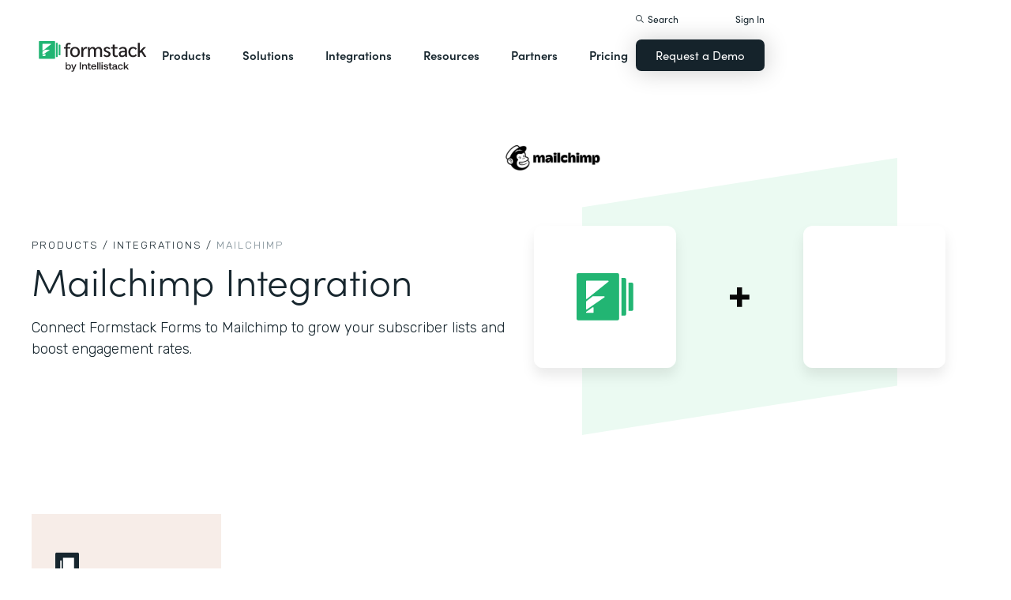

--- FILE ---
content_type: text/html; charset=utf-8
request_url: https://footballqld.formstack.com/integrations/mailchimp
body_size: 20937
content:
<!DOCTYPE html><!-- Last Published: Thu Jan 22 2026 23:11:59 GMT+0000 (Coordinated Universal Time) --><html data-wf-domain="webflow-prod.formstack.com" data-wf-page="631f56d731f15b9ffe4806a0" data-wf-site="5ebb0930dd82631397ddca92" data-wf-intellimize-customer-id="117466347" lang="en" data-wf-collection="631f56d731f15b9984480730" data-wf-item-slug="mailchimp"><head><meta charset="utf-8"/><title>Mailchimp Integration | Automate Mailchimp Forms | Formstack</title><meta content="Use our Mailchimp integration to auto-update and add subscribers, segment lists, and more. Setting up the Mailchimp forms integration is simple. Learn more!" name="description"/><meta content="Mailchimp Integration | Automate Mailchimp Forms | Formstack" property="og:title"/><meta content="Use our Mailchimp integration to auto-update and add subscribers, segment lists, and more. Setting up the Mailchimp forms integration is simple. Learn more!" property="og:description"/><meta content="" property="og:image"/><meta content="Mailchimp Integration | Automate Mailchimp Forms | Formstack" property="twitter:title"/><meta content="Use our Mailchimp integration to auto-update and add subscribers, segment lists, and more. Setting up the Mailchimp forms integration is simple. Learn more!" property="twitter:description"/><meta content="" property="twitter:image"/><meta property="og:type" content="website"/><meta content="summary_large_image" name="twitter:card"/><meta content="width=device-width, initial-scale=1" name="viewport"/><meta content="fODKti5w4dGtP_o2YE7rgSjTwHCDlXY8mECZr4WNbrQ" name="google-site-verification"/><link href="https://cdn.prod.website-files.com/5ebb0930dd82631397ddca92/css/fs-prod.shared.fecbbe399.min.css" rel="stylesheet" type="text/css" integrity="sha384-/su+OZFQu+r8TePqJitG5M8b2vvuRrD4s9II6YNDDqAhqRZe1NQIAyH2R5nIgwXP" crossorigin="anonymous"/><link href="https://fonts.googleapis.com" rel="preconnect"/><link href="https://fonts.gstatic.com" rel="preconnect" crossorigin="anonymous"/><script src="https://ajax.googleapis.com/ajax/libs/webfont/1.6.26/webfont.js" type="text/javascript"></script><script type="text/javascript">WebFont.load({  google: {    families: ["Open Sans:300,300italic,400,400italic,600,600italic,700,700italic,800,800italic","Rubik:300,regular,500,700"]  }});</script><script src="https://use.typekit.net/iek1ypl.js" type="text/javascript"></script><script type="text/javascript">try{Typekit.load();}catch(e){}</script><script type="text/javascript">!function(o,c){var n=c.documentElement,t=" w-mod-";n.className+=t+"js",("ontouchstart"in o||o.DocumentTouch&&c instanceof DocumentTouch)&&(n.className+=t+"touch")}(window,document);</script><link href="https://cdn.prod.website-files.com/5ebb0930dd82631397ddca92/5f49000747c213807f0a1d74_FS_32x32.png" rel="shortcut icon" type="image/x-icon"/><link href="https://cdn.prod.website-files.com/5ebb0930dd82631397ddca92/5f490035d3afaf299acf7d59_FS_256x256.png" rel="apple-touch-icon"/><style>.anti-flicker, .anti-flicker * {visibility: hidden !important; opacity: 0 !important;}</style><style>[data-wf-hidden-variation], [data-wf-hidden-variation] * {
        display: none !important;
      }</style><script type="text/javascript">if (localStorage.getItem('intellimize_data_tracking_type') !== 'optOut') { localStorage.removeItem('intellimize_opt_out_117466347'); } if (localStorage.getItem('intellimize_data_tracking_type') !== 'optOut') { localStorage.setItem('intellimize_data_tracking_type', 'optOut'); }</script><script type="text/javascript">(function(e){var s={r:[]};e.wf={r:s.r,ready:t=>{s.r.push(t)}}})(window)</script><script type="text/javascript">(function(e,t,p){var n=document.documentElement,s={p:[],r:[]},u={p:s.p,r:s.r,push:function(e){s.p.push(e)},ready:function(e){s.r.push(e)}};e.intellimize=u,n.className+=" "+p,setTimeout(function(){n.className=n.className.replace(RegExp(" ?"+p),"")},t)})(window, 4000, 'anti-flicker')</script><link href="https://cdn.intellimize.co/snippet/117466347.js" rel="preload" as="script"/><script type="text/javascript">var wfClientScript=document.createElement("script");wfClientScript.src="https://cdn.intellimize.co/snippet/117466347.js",wfClientScript.async=!0,wfClientScript.onerror=function(){document.documentElement.className=document.documentElement.className.replace(RegExp(" ?anti-flicker"),"")},document.head.appendChild(wfClientScript);</script><link href="https://api.intellimize.co" rel="preconnect" crossorigin="true"/><link href="https://log.intellimize.co" rel="preconnect" crossorigin="true"/><link href="https://117466347.intellimizeio.com" rel="preconnect"/><script src="https://www.google.com/recaptcha/api.js" type="text/javascript"></script><!-- Custom CSS -->
<style>
  @font-face {font-display: swap;}input::placeholder{overflow:visible}a{cursor:pointer}body{-webkit-font-smoothing:antialiased}.w-webflow-badge {display: none !important;}.nav-dimmer.active {display: block;opacity: 1;}.hover_bg_light:hover .prod-nav-menui-item-callout {background-color: #7D8C94;}@media (max-width:767px){.templates-for-solution-section .templates-collection-grid div:nth-child(4) .templates-for-solution-section .templates-collection-grid div:nth-child(5) .templates-for-solution-section .templates-collection-grid div:nth-child(6){display:none}}@media (max-width:1220px) and (min-width:992px){#solutionsNav {width: 1000px;left: -300px;}.nav-background.full.sub-nav.product{width:1060px}#productNav .left-prod-nav-2{display:block}}.customer-story-logo-image{max-height:100%}
.standard-rich-text p {font-weight: 300 !important}.w-video embed, .w-video iframe, .w-video object {border: none !important}
@media screen and (max-width: 1300px) {.filtered-search-right-results{overflow-x:scroll;}}
@media (min-width:769px) {.nav-background.sub-nav.solutions-full{top:100px !important}.container .nav-background.sub-nav.solutions-full.bannervisible{top:130px !important}.templates-list-item.nav-menu-link.hide {display: none !important}}
@media(max-width: 768px) {header#nav.active .nav-container {position: fixed;width: 100%;height: 100%;background-color: #fff !important;overflow-y: scroll;padding-bottom: 100px;}#NavCTAContainer {display: none;}header#nav.active #NavCTAContainer {display: flex !important;justify-content: space-between;align-items: center;}header#nav.active ~ #drift-frame-controller, header#nav.active ~ .osano-cm-window {z-index: 1 !important;}}
.top-notification-bar .notification-bar-rich-text p {
	margin-bottom: 0;
}
.top-notification-bar .notification-bar-rich-text strong {
	font-weight: 700;
}
.top-notification-bar .notification-bar-rich-text a {
	font-weight: 400;
	color: white;
	font-family: sofia-pro,sans-serif;
}
.secondary-cta-link.border-box-black {
	align-self: start;
}
</style>

<!-- SCRIPTS -->
<!-- Google Tag Manager -->
<script>(function(w,d,s,l,i){w[l]=w[l]||[];w[l].push({'gtm.start':
new Date().getTime(),event:'gtm.js'});var f=d.getElementsByTagName(s)[0],
j=d.createElement(s),dl=l!='dataLayer'?'&l='+l:'';j.async=true;j.src=
'https://www.googletagmanager.com/gtm.js?id='+i+dl;f.parentNode.insertBefore(j,f);
})(window,document,'script','dataLayer','GTM-KHB6FZ');</script>
<!-- End Google Tag Manager -->

<!-- Start of HubSpot Embed Code -->
<script id="hs-script-loader" src="//js-na1.hs-scripts.com/47598483.js" defer></script>
<!-- End of HubSpot Embed Code -->

<script>
//Adding DataLayer from GTM to collect email
//https://developers.google.com/tag-platform/tag-manager/datalayer
window.dataLayer = window.dataLayer || []
dataLayer.push({
 'event': 'formSubmission',
 'formType': 'Contact us'
});
</script>

<!-- Start Osano Script -->
<script async src="https://cmp.osano.com/AzZnrAU15nrEq36kK/f442173a-e8e2-44e8-b518-188c07d6ccd1/osano.js"></script>
<script async src="https://cdn.jsdelivr.net/npm/cookieconsent@3/build/cookieconsent.min.js"></script>
<!-- End Osano Script -->

<!-- Google Consent Mode via Osano -->
<script>
  window.dataLayer = window.dataLayer ||[];
  function gtag(){dataLayer.push(arguments);}
  gtag('consent','default',{
    'ad_storage':'denied',
    'analytics_storage':'denied',
    'ad_user_data':'denied',
    'ad_personalization':'denied',
     'wait_for_update': 500
  });
  gtag("set", "ads_data_redaction", true);
</script>
<!-- End Google Consent Mode -->


<!-- Store GCLID -->
<script>/*
function getParam(e){var t=RegExp("[?&]"+e+"=([^&]*)").exec(window.location.search);return t&&decodeURIComponent(t[1].replace(/\+/g," "))}function getExpiryRecord(e){return{value:e,expiryDate:new Date().getTime()+7776e6}}function addGclid(){var e,t=getParam("gclid"),a=null,r=getParam("gclsrc"),i=!r||-1!==r.indexOf("aw");["gclid_field"].forEach(function(t){document.getElementById(t)&&(e=document.getElementById(t))}),t&&i&&(a=getExpiryRecord(t),localStorage.setItem("gclid",JSON.stringify(a)));var n=a||JSON.parse(localStorage.getItem("gclid")),c=n&&new Date().getTime()<n.expiryDate;e&&c&&(e.value=n.value)}window.addEventListener("load",addGclid);*/
</script>
<!-- End Store GCLID -->

<!-- Meta Pixel Code -->
<script>
!function(f,b,e,v,n,t,s)
{if(f.fbq)return;n=f.fbq=function(){n.callMethod?
n.callMethod.apply(n,arguments):n.queue.push(arguments)};
if(!f._fbq)f._fbq=n;n.push=n;n.loaded=!0;n.version='2.0';
n.queue=[];t=b.createElement(e);t.async=!0;
t.src=v;s=b.getElementsByTagName(e)[0];
s.parentNode.insertBefore(t,s)}(window, document,'script',
'https://connect.facebook.net/en_US/fbevents.js');
fbq('init', '764089252861911');
fbq('track', 'PageView');
</script>
<noscript><img height="1" width="1" style="display:none"
src="https://www.facebook.com/tr?id=764089252861911&ev=PageView&noscript=1"
/></noscript>
<!-- End Meta Pixel Code -->
<!-- END SCRIPTS --><link rel="canonical" href="https://www.formstack.com/integrations/mailchimp" /></head><body><div class="code-embed---page-css w-embed"><style>
.integrations_hero_logo_image {
    z-index: 0;
    clear: none;
    align-self: auto;
    max-width: 120px;
    max-height: 200px;
    margin-top: 0;
    position: absolute;
    inset: 50% 72px 0% auto;
    transform: translateY(-50%);
}
.tab_link_forms_tab, .tab_link_documents_tab, .tab_link_sign_tab {
    background-color: #fff;
    width: 240px;
}
.tabs_content {
    width: 100%;
}
.tab_pane_forms_tab, .tab_pane_documents_tab, .tab_pane_sign_tab {
    padding-top: 100px;
    padding-bottom: 50px;
}
.tab_pane_forms_tab, .tab_link_forms_tab:active, .tab_link_forms_tab.w--current {
    background-color: var(--forms-light-orange);
}
.tab_pane_documents_tab, .tab_link_documents_tab:active, .tab_link_documents_tab.w--current {
    background-color: var(--docs-light-blue);
}
.tab_pane_sign_tab, .tab_link_sign_tab:active, .tab_link_sign_tab.w--current {
    background-color: var(--sign-light-purple);
}
.integrations_tab_left_content {
    margin-bottom: 50px;
    @media(min-width: 768) {
        padding-right: 60px;
    }
}
</style></div><header id="nav" data-w-id="d56d2632-8cfa-158d-09d3-7f73b1aa64f2" class="sticky-nav"><div class="nav-container nav-inner pt-40-pb-10"><div class="container flex space-between relative-block"><div class="nav-logo-container"><a href="/" data-wf-native-id-path="9c17823a-b0a3-182e-c6b9-f5d6dd2c261b:ca6d9c4f-74e1-fa16-99b7-ed247bbd50fc" data-wf-ao-click-engagement-tracking="true" data-wf-element-id="ca6d9c4f-74e1-fa16-99b7-ed247bbd50fc" data-wf-component-context="%5B%7B%22componentId%22%3A%22d56d2632-8cfa-158d-09d3-7f73b1aa64f2%22%2C%22instanceId%22%3A%229c17823a-b0a3-182e-c6b9-f5d6dd2c261b%22%7D%5D" class="nav-logo-link w-inline-block"><img width="Auto" height="50" alt="Formstack Company Logo" src="https://cdn.prod.website-files.com/5ebb0930dd82631397ddca92/685b02e910b8b9e4bb7de167_logo-Formstack-by-Intellistack.svg" loading="eager" id="navLogoBlack" fetchpriority="high" class="nav-logo"/><img width="154" height="26" alt="Formstack White Logo" src="https://cdn.prod.website-files.com/5ebb0930dd82631397ddca92/5f612a5ac578cf166c08454d_formstack-logo-white.svg" loading="lazy" id="navLogoWhite" class="nav-logo hide"/></a><div class="nav-mobile-menu-container"><div id="nav-magnify-glass" class="mobile-nav-search-magnify hide"></div><div class="mobile-nav-search-close"></div><div id="MobileMenu" class="mobile-nav-dropdown"><img alt="Mobile Navigation Close" src="https://cdn.prod.website-files.com/5e84fbb7a2e28dc5497c62f3/5f89c453ab7da03a3d858ae4_icon-close-x.svg" class="hamburger-close"/><img alt="Mobile Navigation Open" src="https://cdn.prod.website-files.com/5e84fbb7a2e28dc5497c62f3/5f89c453ab7da0dd5e858ae0_icon-hamburger-menu.svg" class="hamburger"/></div></div></div><ul role="list" class="nav-grid new w-list-unstyled"><li id="productNav" class="products-list-item nav-menu-link w-node-ca6d9c4f-74e1-fa16-99b7-ed247bbd5106-b1aa64f2"><div class="tablet-menu-item"><a href="#" data-wf-native-id-path="9c17823a-b0a3-182e-c6b9-f5d6dd2c261b:ca6d9c4f-74e1-fa16-99b7-ed247bbd5108" data-wf-ao-click-engagement-tracking="true" data-wf-element-id="ca6d9c4f-74e1-fa16-99b7-ed247bbd5108" data-wf-component-context="%5B%7B%22componentId%22%3A%22d56d2632-8cfa-158d-09d3-7f73b1aa64f2%22%2C%22instanceId%22%3A%229c17823a-b0a3-182e-c6b9-f5d6dd2c261b%22%7D%5D" class="nav-link">Products</a><div class="arrow-container-2"><img alt="" src="https://cdn.prod.website-files.com/5e84fbb7a2e28dc5497c62f3/5f89c453ab7da0dc31858adf_icon-triangle-menu.svg" class="nav-arrow products"/></div></div><div class="nav-background full sub-nav products"><div class="product-nav-container new"><div id="productNavLinkContainer" class="w-layout-grid nav-product-grid"><a href="/products/online-forms" data-wf-native-id-path="9c17823a-b0a3-182e-c6b9-f5d6dd2c261b:884a0cbd-758b-2c90-57d5-3dfc09c433f7" data-wf-ao-click-engagement-tracking="true" data-wf-element-id="884a0cbd-758b-2c90-57d5-3dfc09c433f7" data-wf-component-context="%5B%7B%22componentId%22%3A%22d56d2632-8cfa-158d-09d3-7f73b1aa64f2%22%2C%22instanceId%22%3A%229c17823a-b0a3-182e-c6b9-f5d6dd2c261b%22%7D%5D" class="product-nav-item w-inline-block"><img width="20" height="20" alt="" src="https://cdn.prod.website-files.com/5e84fbb7a2e28dc5497c62f3/5f89c453ab7da03256858ae3_icons-forms-two.svg" class="platform-icon mt-5"/><div><div class="sofia-pro mb-15">Forms</div><div class="text-light text-smaller">Enhance data collection to data workflows with our enterprise-grade, yet easy-to-use no-code online form builder.<br/></div></div></a><a href="/products/documents" data-wf-native-id-path="9c17823a-b0a3-182e-c6b9-f5d6dd2c261b:884a0cbd-758b-2c90-57d5-3dfc09c4340f" data-wf-ao-click-engagement-tracking="true" data-wf-element-id="884a0cbd-758b-2c90-57d5-3dfc09c4340f" data-wf-component-context="%5B%7B%22componentId%22%3A%22d56d2632-8cfa-158d-09d3-7f73b1aa64f2%22%2C%22instanceId%22%3A%229c17823a-b0a3-182e-c6b9-f5d6dd2c261b%22%7D%5D" class="product-nav-item w-inline-block"><img width="20" height="20" alt="" src="https://cdn.prod.website-files.com/5e84fbb7a2e28dc5497c62f3/5f89c453ab7da072b2858adc_icon-documents.svg" class="platform-icon mt-5"/><div><div class="sofia-pro mb-15">Documents</div><div class="text-light text-smaller">Automate revenue-generating documents and transform data into professional, dynamic documents to impress your end customers.<br/></div></div></a><a href="/products/sign" data-wf-native-id-path="9c17823a-b0a3-182e-c6b9-f5d6dd2c261b:884a0cbd-758b-2c90-57d5-3dfc09c43427" data-wf-ao-click-engagement-tracking="true" data-wf-element-id="884a0cbd-758b-2c90-57d5-3dfc09c43427" data-wf-component-context="%5B%7B%22componentId%22%3A%22d56d2632-8cfa-158d-09d3-7f73b1aa64f2%22%2C%22instanceId%22%3A%229c17823a-b0a3-182e-c6b9-f5d6dd2c261b%22%7D%5D" class="product-nav-item w-inline-block"><img width="20" height="20" alt="" src="https://cdn.prod.website-files.com/5e84fbb7a2e28dc5497c62f3/5f89c453ab7da0d605858ae1__Sign.svg" class="platform-icon mt-5"/><div><div class="sofia-pro mb-15">Sign</div><div class="text-light text-smaller">Collect digital signatures easily and securely with the eSignature solution that is easy for you and your end customers.<br/></div></div></a><a href="https://www.intellistack-streamline.com" data-wf-native-id-path="9c17823a-b0a3-182e-c6b9-f5d6dd2c261b:884a0cbd-758b-2c90-57d5-3dfc09c433ff" data-wf-ao-click-engagement-tracking="true" data-wf-element-id="884a0cbd-758b-2c90-57d5-3dfc09c433ff" data-wf-component-context="%5B%7B%22componentId%22%3A%22d56d2632-8cfa-158d-09d3-7f73b1aa64f2%22%2C%22instanceId%22%3A%229c17823a-b0a3-182e-c6b9-f5d6dd2c261b%22%7D%5D" class="product-nav-item w-inline-block"><img width="20" height="20" alt="" src="https://cdn.prod.website-files.com/5ebb0930dd82631397ddca92/67b4f81cb13e3d2a6155da02_7d5ca90ccdd08e76e8a886d74424c280_logo-icon-streamline.svg" class="platform-icon mt-5"/><div><div class="sofia-pro mb-15">Intellistack Streamline</div><div class="text-light text-smaller">Market-first process automation platform for building error‒free, data‒rich workflows with automatic prefill that reduce costs and risks, and improve efficiency.<br/></div></div></a><a href="/products/suite" data-wf-native-id-path="9c17823a-b0a3-182e-c6b9-f5d6dd2c261b:884a0cbd-758b-2c90-57d5-3dfc09c43417" data-wf-ao-click-engagement-tracking="true" data-wf-element-id="884a0cbd-758b-2c90-57d5-3dfc09c43417" data-wf-component-context="%5B%7B%22componentId%22%3A%22d56d2632-8cfa-158d-09d3-7f73b1aa64f2%22%2C%22instanceId%22%3A%229c17823a-b0a3-182e-c6b9-f5d6dd2c261b%22%7D%5D" class="product-nav-item w-inline-block"><img width="20" height="20" alt="" src="https://cdn.prod.website-files.com/5e84fbb7a2e28dc5497c62f3/5f89c453ab7da007ea858ade_icon-platform.svg" class="platform-icon mt-5"/><div><div class="sofia-pro mb-15">Suite</div><div class="text-light text-smaller">Formstack’s all-in-one solution for online forms, document generation, eSignatures, and automated workflows.<br/></div></div></a><a id="productNavCTA" data-wf-native-id-path="9c17823a-b0a3-182e-c6b9-f5d6dd2c261b:884a0cbd-758b-2c90-57d5-3dfc09c4342f" data-wf-ao-click-engagement-tracking="true" data-wf-element-id="884a0cbd-758b-2c90-57d5-3dfc09c4342f" data-wf-component-context="%5B%7B%22componentId%22%3A%22d56d2632-8cfa-158d-09d3-7f73b1aa64f2%22%2C%22instanceId%22%3A%229c17823a-b0a3-182e-c6b9-f5d6dd2c261b%22%7D%5D" href="/contact-sales" class="flex flex-left width-full hover_bg_light mobile-mt-30 mobile-break w-node-_884a0cbd-758b-2c90-57d5-3dfc09c4342f-b1aa64f2 w-inline-block"><img src="https://cdn.prod.website-files.com/5ebb0930dd82631397ddca92/67b5234c0b8611638598906b_photo-navigation-products-man-and-woman-smiling-at-laptop.webp" loading="lazy" alt="" class="image mobile-full-width"/><div class="prod-nav-menui-item-callout"><div class="sofia-pro color-white text-extra-large mb-20">Schedule a Demo</div><div class="flex flex-left mobile-flex-center"><div class="text-light text-smaller color-white">See the platform in action for yourself<br/></div><img src="https://cdn.prod.website-files.com/5ebb0930dd82631397ddca92/67b5f3348cb2a8f0918e3ead_element-arrow-white.svg" loading="lazy" alt="" class="ml-5 desktop-only"/></div></div></a><a href="/products/forms-for-salesforce" data-wf-native-id-path="9c17823a-b0a3-182e-c6b9-f5d6dd2c261b:884a0cbd-758b-2c90-57d5-3dfc09c43407" data-wf-ao-click-engagement-tracking="true" data-wf-element-id="884a0cbd-758b-2c90-57d5-3dfc09c43407" data-wf-component-context="%5B%7B%22componentId%22%3A%22d56d2632-8cfa-158d-09d3-7f73b1aa64f2%22%2C%22instanceId%22%3A%229c17823a-b0a3-182e-c6b9-f5d6dd2c261b%22%7D%5D" class="product-nav-item w-inline-block"><img width="20" height="20" alt="" src="https://cdn.prod.website-files.com/5ebb0930dd82631397ddca92/5f5a297931a857e2eb6243b5_Forms-for-Salesforce.svg" class="platform-icon mt-5"/><div><div class="sofia-pro mb-15">Forms for Salesforce</div><div class="text-light text-smaller">Securely collect and manage data all within your Salesforce org with our market-first native forms solution.<br/></div></div></a><a href="/products/documents-for-salesforce" data-wf-native-id-path="9c17823a-b0a3-182e-c6b9-f5d6dd2c261b:884a0cbd-758b-2c90-57d5-3dfc09c4341f" data-wf-ao-click-engagement-tracking="true" data-wf-element-id="884a0cbd-758b-2c90-57d5-3dfc09c4341f" data-wf-component-context="%5B%7B%22componentId%22%3A%22d56d2632-8cfa-158d-09d3-7f73b1aa64f2%22%2C%22instanceId%22%3A%229c17823a-b0a3-182e-c6b9-f5d6dd2c261b%22%7D%5D" class="product-nav-item mb-10 w-inline-block"><img width="20" height="20" alt="" src="https://cdn.prod.website-files.com/5ebb0930dd82631397ddca92/5f5a2980326d464ece166811_Documents-for-Salesforce.svg" class="platform-icon mt-5"/><div><div class="sofia-pro mb-15">Documents for Salesforce</div><div class="text-light text-smaller">Robust document generation for all your business needs and integrated with Salesforce - from proposals to contracts and invoices.<br/></div></div></a></div></div></div></li><li class="solutions-list-item nav-menu-link full-width-nav"><div class="tablet-menu-item"><a href="#" data-wf-native-id-path="9c17823a-b0a3-182e-c6b9-f5d6dd2c261b:ca6d9c4f-74e1-fa16-99b7-ed247bbd5151" data-wf-ao-click-engagement-tracking="true" data-wf-element-id="ca6d9c4f-74e1-fa16-99b7-ed247bbd5151" data-wf-component-context="%5B%7B%22componentId%22%3A%22d56d2632-8cfa-158d-09d3-7f73b1aa64f2%22%2C%22instanceId%22%3A%229c17823a-b0a3-182e-c6b9-f5d6dd2c261b%22%7D%5D" class="nav-link">Solutions</a><div class="arrow-container-2"><img alt="" src="https://cdn.prod.website-files.com/5e84fbb7a2e28dc5497c62f3/5f89c453ab7da0dc31858adf_icon-triangle-menu.svg" class="nav-arrow solutions"/></div></div><div id="solutionsNav" class="nav-background sub-nav sub-nav-full"><div id="w-node-ca6d9c4f-74e1-fa16-99b7-ed247bbd5156-b1aa64f2" class="w-layout-layout quick-stack relative-block solution-nav wf-layout-layout"><div id="w-node-ca6d9c4f-74e1-fa16-99b7-ed247bbd5157-b1aa64f2" class="w-layout-cell"><div class="nav-col-solutions"><div class="nav-secondary-title sofia-pro">BY INDUSTRY</div><div class="nav-solution-link-block"><img loading="lazy" src="https://cdn.prod.website-files.com/5ebb0930dd82631397ddca92/64c99bab6fe66e63cf226acc_nav-solution-icon-1.svg" alt=""/><div class="solution-nav-links"><a data-w-id="ca6d9c4f-74e1-fa16-99b7-ed247bbd515e" data-wf-native-id-path="9c17823a-b0a3-182e-c6b9-f5d6dd2c261b:ca6d9c4f-74e1-fa16-99b7-ed247bbd515e" data-wf-ao-click-engagement-tracking="true" data-wf-element-id="ca6d9c4f-74e1-fa16-99b7-ed247bbd515e" data-wf-component-context="%5B%7B%22componentId%22%3A%22d56d2632-8cfa-158d-09d3-7f73b1aa64f2%22%2C%22instanceId%22%3A%229c17823a-b0a3-182e-c6b9-f5d6dd2c261b%22%7D%5D" href="https://www.formstack.com/industry/healthcare" class="solution-nav-link nav-title w-inline-block"><img loading="lazy" src="https://cdn.prod.website-files.com/5ebb0930dd82631397ddca92/64ca4e42e48c4099fb59d639_Nav-link-green-arrow.svg" alt="" class="solution-nav-link-arrow"/><div>Healthcare</div></a><a data-w-id="ca6d9c4f-74e1-fa16-99b7-ed247bbd5162" data-wf-native-id-path="9c17823a-b0a3-182e-c6b9-f5d6dd2c261b:ca6d9c4f-74e1-fa16-99b7-ed247bbd5162" data-wf-ao-click-engagement-tracking="true" data-wf-element-id="ca6d9c4f-74e1-fa16-99b7-ed247bbd5162" data-wf-component-context="%5B%7B%22componentId%22%3A%22d56d2632-8cfa-158d-09d3-7f73b1aa64f2%22%2C%22instanceId%22%3A%229c17823a-b0a3-182e-c6b9-f5d6dd2c261b%22%7D%5D" href="https://www.formstack.com/solutions/patient-onboarding" class="solution-nav-link w-inline-block"><img loading="lazy" src="https://cdn.prod.website-files.com/5ebb0930dd82631397ddca92/64ca4e42e48c4099fb59d639_Nav-link-green-arrow.svg" alt="" class="solution-nav-link-arrow"/><div>Patient Onboarding</div></a><a data-w-id="ca6d9c4f-74e1-fa16-99b7-ed247bbd5166" data-wf-native-id-path="9c17823a-b0a3-182e-c6b9-f5d6dd2c261b:ca6d9c4f-74e1-fa16-99b7-ed247bbd5166" data-wf-ao-click-engagement-tracking="true" data-wf-element-id="ca6d9c4f-74e1-fa16-99b7-ed247bbd5166" data-wf-component-context="%5B%7B%22componentId%22%3A%22d56d2632-8cfa-158d-09d3-7f73b1aa64f2%22%2C%22instanceId%22%3A%229c17823a-b0a3-182e-c6b9-f5d6dd2c261b%22%7D%5D" href="https://www.formstack.com/solutions/hipaa-data-security" class="solution-nav-link w-inline-block"><img loading="lazy" src="https://cdn.prod.website-files.com/5ebb0930dd82631397ddca92/64ca4e42e48c4099fb59d639_Nav-link-green-arrow.svg" alt="" class="solution-nav-link-arrow"/><div class="no-wrap-div">HIPAA Data Security</div></a><a data-w-id="ca6d9c4f-74e1-fa16-99b7-ed247bbd516a" data-wf-native-id-path="9c17823a-b0a3-182e-c6b9-f5d6dd2c261b:ca6d9c4f-74e1-fa16-99b7-ed247bbd516a" data-wf-ao-click-engagement-tracking="true" data-wf-element-id="ca6d9c4f-74e1-fa16-99b7-ed247bbd516a" data-wf-component-context="%5B%7B%22componentId%22%3A%22d56d2632-8cfa-158d-09d3-7f73b1aa64f2%22%2C%22instanceId%22%3A%229c17823a-b0a3-182e-c6b9-f5d6dd2c261b%22%7D%5D" href="https://www.formstack.com/solutions/healthcare-marketing" class="solution-nav-link w-inline-block"><img loading="lazy" src="https://cdn.prod.website-files.com/5ebb0930dd82631397ddca92/64ca4e42e48c4099fb59d639_Nav-link-green-arrow.svg" alt="" class="solution-nav-link-arrow"/><div class="no-wrap-div">Healthcare Marketing</div></a></div></div><div class="nav-solution-link-block"><img loading="lazy" src="https://cdn.prod.website-files.com/5ebb0930dd82631397ddca92/64cbd834115ce226583ae91f_icon-nav-solution-2.svg" alt=""/><div class="solution-nav-links"><a data-w-id="ca6d9c4f-74e1-fa16-99b7-ed247bbd5171" data-wf-native-id-path="9c17823a-b0a3-182e-c6b9-f5d6dd2c261b:ca6d9c4f-74e1-fa16-99b7-ed247bbd5171" data-wf-ao-click-engagement-tracking="true" data-wf-element-id="ca6d9c4f-74e1-fa16-99b7-ed247bbd5171" data-wf-component-context="%5B%7B%22componentId%22%3A%22d56d2632-8cfa-158d-09d3-7f73b1aa64f2%22%2C%22instanceId%22%3A%229c17823a-b0a3-182e-c6b9-f5d6dd2c261b%22%7D%5D" href="https://www.formstack.com/industry/financial-services" class="solution-nav-link nav-title w-inline-block"><img loading="lazy" src="https://cdn.prod.website-files.com/5ebb0930dd82631397ddca92/64ca4e42e48c4099fb59d639_Nav-link-green-arrow.svg" alt="" class="solution-nav-link-arrow"/><div>Financial Services</div></a><a data-w-id="ca6d9c4f-74e1-fa16-99b7-ed247bbd5175" data-wf-native-id-path="9c17823a-b0a3-182e-c6b9-f5d6dd2c261b:ca6d9c4f-74e1-fa16-99b7-ed247bbd5175" data-wf-ao-click-engagement-tracking="true" data-wf-element-id="ca6d9c4f-74e1-fa16-99b7-ed247bbd5175" data-wf-component-context="%5B%7B%22componentId%22%3A%22d56d2632-8cfa-158d-09d3-7f73b1aa64f2%22%2C%22instanceId%22%3A%229c17823a-b0a3-182e-c6b9-f5d6dd2c261b%22%7D%5D" href="https://www.formstack.com/solutions/claims-reports" class="solution-nav-link w-inline-block"><img loading="lazy" src="https://cdn.prod.website-files.com/5ebb0930dd82631397ddca92/64ca4e42e48c4099fb59d639_Nav-link-green-arrow.svg" alt="" class="solution-nav-link-arrow"/><div>Claims &amp; Reports</div></a><a data-w-id="ca6d9c4f-74e1-fa16-99b7-ed247bbd5179" data-wf-native-id-path="9c17823a-b0a3-182e-c6b9-f5d6dd2c261b:ca6d9c4f-74e1-fa16-99b7-ed247bbd5179" data-wf-ao-click-engagement-tracking="true" data-wf-element-id="ca6d9c4f-74e1-fa16-99b7-ed247bbd5179" data-wf-component-context="%5B%7B%22componentId%22%3A%22d56d2632-8cfa-158d-09d3-7f73b1aa64f2%22%2C%22instanceId%22%3A%229c17823a-b0a3-182e-c6b9-f5d6dd2c261b%22%7D%5D" href="https://www.formstack.com/solutions/salesforce-financial-services-automation" class="solution-nav-link w-inline-block"><img loading="lazy" src="https://cdn.prod.website-files.com/5ebb0930dd82631397ddca92/64ca4e42e48c4099fb59d639_Nav-link-green-arrow.svg" alt="" class="solution-nav-link-arrow"/><div class="no-wrap-div">Salesforce Automation</div></a><a data-w-id="ca6d9c4f-74e1-fa16-99b7-ed247bbd517d" data-wf-native-id-path="9c17823a-b0a3-182e-c6b9-f5d6dd2c261b:ca6d9c4f-74e1-fa16-99b7-ed247bbd517d" data-wf-ao-click-engagement-tracking="true" data-wf-element-id="ca6d9c4f-74e1-fa16-99b7-ed247bbd517d" data-wf-component-context="%5B%7B%22componentId%22%3A%22d56d2632-8cfa-158d-09d3-7f73b1aa64f2%22%2C%22instanceId%22%3A%229c17823a-b0a3-182e-c6b9-f5d6dd2c261b%22%7D%5D" href="https://www.formstack.com/solutions/electronic-signature-for-insurance" class="solution-nav-link w-inline-block"><img loading="lazy" src="https://cdn.prod.website-files.com/5ebb0930dd82631397ddca92/64ca4e42e48c4099fb59d639_Nav-link-green-arrow.svg" alt="" class="solution-nav-link-arrow"/><div class="no-wrap-div">Esignatures</div></a></div></div></div></div><div id="w-node-ca6d9c4f-74e1-fa16-99b7-ed247bbd5181-b1aa64f2" class="w-layout-cell"><div class="nav-col-solutions"><div class="nav-secondary-title hidden">BY INDUSTRY</div><div class="nav-solution-link-block"><img loading="lazy" src="https://cdn.prod.website-files.com/5ebb0930dd82631397ddca92/64cbd833b89138113d8d62e4_icon-nav-solution-3.svg" alt=""/><div class="solution-nav-links"><a data-w-id="ca6d9c4f-74e1-fa16-99b7-ed247bbd5188" data-wf-native-id-path="9c17823a-b0a3-182e-c6b9-f5d6dd2c261b:ca6d9c4f-74e1-fa16-99b7-ed247bbd5188" data-wf-ao-click-engagement-tracking="true" data-wf-element-id="ca6d9c4f-74e1-fa16-99b7-ed247bbd5188" data-wf-component-context="%5B%7B%22componentId%22%3A%22d56d2632-8cfa-158d-09d3-7f73b1aa64f2%22%2C%22instanceId%22%3A%229c17823a-b0a3-182e-c6b9-f5d6dd2c261b%22%7D%5D" href="https://www.formstack.com/industry/higher-education" class="solution-nav-link nav-title w-inline-block"><img loading="lazy" src="https://cdn.prod.website-files.com/5ebb0930dd82631397ddca92/64ca4e42e48c4099fb59d639_Nav-link-green-arrow.svg" alt="" class="solution-nav-link-arrow"/><div>Education</div></a><a data-w-id="ca6d9c4f-74e1-fa16-99b7-ed247bbd518c" data-wf-native-id-path="9c17823a-b0a3-182e-c6b9-f5d6dd2c261b:ca6d9c4f-74e1-fa16-99b7-ed247bbd518c" data-wf-ao-click-engagement-tracking="true" data-wf-element-id="ca6d9c4f-74e1-fa16-99b7-ed247bbd518c" data-wf-component-context="%5B%7B%22componentId%22%3A%22d56d2632-8cfa-158d-09d3-7f73b1aa64f2%22%2C%22instanceId%22%3A%229c17823a-b0a3-182e-c6b9-f5d6dd2c261b%22%7D%5D" href="https://www.formstack.com/solutions/student-engagement" class="solution-nav-link w-inline-block"><img loading="lazy" src="https://cdn.prod.website-files.com/5ebb0930dd82631397ddca92/64ca4e42e48c4099fb59d639_Nav-link-green-arrow.svg" alt="" class="solution-nav-link-arrow"/><div>Student Engagement</div></a><a data-w-id="ca6d9c4f-74e1-fa16-99b7-ed247bbd5190" data-wf-native-id-path="9c17823a-b0a3-182e-c6b9-f5d6dd2c261b:ca6d9c4f-74e1-fa16-99b7-ed247bbd5190" data-wf-ao-click-engagement-tracking="true" data-wf-element-id="ca6d9c4f-74e1-fa16-99b7-ed247bbd5190" data-wf-component-context="%5B%7B%22componentId%22%3A%22d56d2632-8cfa-158d-09d3-7f73b1aa64f2%22%2C%22instanceId%22%3A%229c17823a-b0a3-182e-c6b9-f5d6dd2c261b%22%7D%5D" href="https://www.formstack.com/solutions/prospective-students" class="solution-nav-link w-inline-block"><img loading="lazy" src="https://cdn.prod.website-files.com/5ebb0930dd82631397ddca92/64ca4e42e48c4099fb59d639_Nav-link-green-arrow.svg" alt="" class="solution-nav-link-arrow"/><div class="no-wrap-div">Prospective Students</div></a><a data-w-id="ca6d9c4f-74e1-fa16-99b7-ed247bbd5194" data-wf-native-id-path="9c17823a-b0a3-182e-c6b9-f5d6dd2c261b:ca6d9c4f-74e1-fa16-99b7-ed247bbd5194" data-wf-ao-click-engagement-tracking="true" data-wf-element-id="ca6d9c4f-74e1-fa16-99b7-ed247bbd5194" data-wf-component-context="%5B%7B%22componentId%22%3A%22d56d2632-8cfa-158d-09d3-7f73b1aa64f2%22%2C%22instanceId%22%3A%229c17823a-b0a3-182e-c6b9-f5d6dd2c261b%22%7D%5D" href="https://www.formstack.com/solutions/alumni" class="solution-nav-link w-inline-block"><img loading="lazy" src="https://cdn.prod.website-files.com/5ebb0930dd82631397ddca92/64ca4e42e48c4099fb59d639_Nav-link-green-arrow.svg" alt="" class="solution-nav-link-arrow"/><div class="no-wrap-div">Alumni Experiences</div></a></div></div><div class="nav-solution-link-block"><img loading="lazy" src="https://cdn.prod.website-files.com/5ebb0930dd82631397ddca92/64cbd834bfd421f6a43aa011_icon-nav-solution-4.svg" alt=""/><div class="solution-nav-links"><a data-w-id="ca6d9c4f-74e1-fa16-99b7-ed247bbd519b" data-wf-native-id-path="9c17823a-b0a3-182e-c6b9-f5d6dd2c261b:ca6d9c4f-74e1-fa16-99b7-ed247bbd519b" data-wf-ao-click-engagement-tracking="true" data-wf-element-id="ca6d9c4f-74e1-fa16-99b7-ed247bbd519b" data-wf-component-context="%5B%7B%22componentId%22%3A%22d56d2632-8cfa-158d-09d3-7f73b1aa64f2%22%2C%22instanceId%22%3A%229c17823a-b0a3-182e-c6b9-f5d6dd2c261b%22%7D%5D" href="https://www.formstack.com/industry/software" class="solution-nav-link nav-title w-inline-block"><img loading="lazy" src="https://cdn.prod.website-files.com/5ebb0930dd82631397ddca92/64ca4e42e48c4099fb59d639_Nav-link-green-arrow.svg" alt="" class="solution-nav-link-arrow"/><div>Software</div></a><a data-w-id="ca6d9c4f-74e1-fa16-99b7-ed247bbd519f" data-wf-native-id-path="9c17823a-b0a3-182e-c6b9-f5d6dd2c261b:ca6d9c4f-74e1-fa16-99b7-ed247bbd519f" data-wf-ao-click-engagement-tracking="true" data-wf-element-id="ca6d9c4f-74e1-fa16-99b7-ed247bbd519f" data-wf-component-context="%5B%7B%22componentId%22%3A%22d56d2632-8cfa-158d-09d3-7f73b1aa64f2%22%2C%22instanceId%22%3A%229c17823a-b0a3-182e-c6b9-f5d6dd2c261b%22%7D%5D" href="https://www.formstack.com/solutions/employee-onboarding" class="solution-nav-link w-inline-block"><img loading="lazy" src="https://cdn.prod.website-files.com/5ebb0930dd82631397ddca92/64ca4e42e48c4099fb59d639_Nav-link-green-arrow.svg" alt="" class="solution-nav-link-arrow"/><div>Employee Onboarding</div></a><a data-w-id="ca6d9c4f-74e1-fa16-99b7-ed247bbd51a3" data-wf-native-id-path="9c17823a-b0a3-182e-c6b9-f5d6dd2c261b:ca6d9c4f-74e1-fa16-99b7-ed247bbd51a3" data-wf-ao-click-engagement-tracking="true" data-wf-element-id="ca6d9c4f-74e1-fa16-99b7-ed247bbd51a3" data-wf-component-context="%5B%7B%22componentId%22%3A%22d56d2632-8cfa-158d-09d3-7f73b1aa64f2%22%2C%22instanceId%22%3A%229c17823a-b0a3-182e-c6b9-f5d6dd2c261b%22%7D%5D" href="https://www.formstack.com/use-case/lead-generation" class="solution-nav-link w-inline-block"><img loading="lazy" src="https://cdn.prod.website-files.com/5ebb0930dd82631397ddca92/64ca4e42e48c4099fb59d639_Nav-link-green-arrow.svg" alt="" class="solution-nav-link-arrow"/><div class="no-wrap-div">Lead Generation</div></a><a data-w-id="ca6d9c4f-74e1-fa16-99b7-ed247bbd51a7" data-wf-native-id-path="9c17823a-b0a3-182e-c6b9-f5d6dd2c261b:ca6d9c4f-74e1-fa16-99b7-ed247bbd51a7" data-wf-ao-click-engagement-tracking="true" data-wf-element-id="ca6d9c4f-74e1-fa16-99b7-ed247bbd51a7" data-wf-component-context="%5B%7B%22componentId%22%3A%22d56d2632-8cfa-158d-09d3-7f73b1aa64f2%22%2C%22instanceId%22%3A%229c17823a-b0a3-182e-c6b9-f5d6dd2c261b%22%7D%5D" href="https://www.formstack.com/solutions/customer-satisfaction-surveys" class="solution-nav-link w-inline-block"><img loading="lazy" src="https://cdn.prod.website-files.com/5ebb0930dd82631397ddca92/64ca4e42e48c4099fb59d639_Nav-link-green-arrow.svg" alt="" class="solution-nav-link-arrow"/><div class="no-wrap-div">Customer Surveys</div></a></div></div></div></div><div id="w-node-ca6d9c4f-74e1-fa16-99b7-ed247bbd51ab-b1aa64f2" class="w-layout-cell gray-border-left border-desktop-tablet"><div class="pl-30"><div class="nav-secondary-title sofia-pro pl-4">BY ROLE</div><a data-w-id="ca6d9c4f-74e1-fa16-99b7-ed247bbd51af" data-wf-native-id-path="9c17823a-b0a3-182e-c6b9-f5d6dd2c261b:ca6d9c4f-74e1-fa16-99b7-ed247bbd51af" data-wf-ao-click-engagement-tracking="true" data-wf-element-id="ca6d9c4f-74e1-fa16-99b7-ed247bbd51af" data-wf-component-context="%5B%7B%22componentId%22%3A%22d56d2632-8cfa-158d-09d3-7f73b1aa64f2%22%2C%22instanceId%22%3A%229c17823a-b0a3-182e-c6b9-f5d6dd2c261b%22%7D%5D" href="https://www.formstack.com/roles/salesforce-admins" class="solution-nav-link mt-0 special-margin w-inline-block"><div>Salesforce Admins</div></a><a data-w-id="ca6d9c4f-74e1-fa16-99b7-ed247bbd51b2" data-wf-native-id-path="9c17823a-b0a3-182e-c6b9-f5d6dd2c261b:ca6d9c4f-74e1-fa16-99b7-ed247bbd51b2" data-wf-ao-click-engagement-tracking="true" data-wf-element-id="ca6d9c4f-74e1-fa16-99b7-ed247bbd51b2" data-wf-component-context="%5B%7B%22componentId%22%3A%22d56d2632-8cfa-158d-09d3-7f73b1aa64f2%22%2C%22instanceId%22%3A%229c17823a-b0a3-182e-c6b9-f5d6dd2c261b%22%7D%5D" href="https://www.formstack.com/roles/finance" class="solution-nav-link mt-0 special-margin w-inline-block"><div>Finance</div></a><a data-w-id="ca6d9c4f-74e1-fa16-99b7-ed247bbd51b5" data-wf-native-id-path="9c17823a-b0a3-182e-c6b9-f5d6dd2c261b:ca6d9c4f-74e1-fa16-99b7-ed247bbd51b5" data-wf-ao-click-engagement-tracking="true" data-wf-element-id="ca6d9c4f-74e1-fa16-99b7-ed247bbd51b5" data-wf-component-context="%5B%7B%22componentId%22%3A%22d56d2632-8cfa-158d-09d3-7f73b1aa64f2%22%2C%22instanceId%22%3A%229c17823a-b0a3-182e-c6b9-f5d6dd2c261b%22%7D%5D" href="https://www.formstack.com/roles/sales-and-marketing" class="solution-nav-link mt-0 special-margin w-inline-block"><div>Marketing &amp; Sales</div></a><a data-w-id="ca6d9c4f-74e1-fa16-99b7-ed247bbd51b8" data-wf-native-id-path="9c17823a-b0a3-182e-c6b9-f5d6dd2c261b:ca6d9c4f-74e1-fa16-99b7-ed247bbd51b8" data-wf-ao-click-engagement-tracking="true" data-wf-element-id="ca6d9c4f-74e1-fa16-99b7-ed247bbd51b8" data-wf-component-context="%5B%7B%22componentId%22%3A%22d56d2632-8cfa-158d-09d3-7f73b1aa64f2%22%2C%22instanceId%22%3A%229c17823a-b0a3-182e-c6b9-f5d6dd2c261b%22%7D%5D" href="https://www.formstack.com/roles/human-resources" class="solution-nav-link mt-0 special-margin w-inline-block"><div>Human Resources</div></a><a data-w-id="ca6d9c4f-74e1-fa16-99b7-ed247bbd51bb" data-wf-native-id-path="9c17823a-b0a3-182e-c6b9-f5d6dd2c261b:ca6d9c4f-74e1-fa16-99b7-ed247bbd51bb" data-wf-ao-click-engagement-tracking="true" data-wf-element-id="ca6d9c4f-74e1-fa16-99b7-ed247bbd51bb" data-wf-component-context="%5B%7B%22componentId%22%3A%22d56d2632-8cfa-158d-09d3-7f73b1aa64f2%22%2C%22instanceId%22%3A%229c17823a-b0a3-182e-c6b9-f5d6dd2c261b%22%7D%5D" href="https://www.formstack.com/roles/it" class="solution-nav-link mt-0 special-margin w-inline-block"><div>IT</div></a><a data-w-id="ca6d9c4f-74e1-fa16-99b7-ed247bbd51be" data-wf-native-id-path="9c17823a-b0a3-182e-c6b9-f5d6dd2c261b:ca6d9c4f-74e1-fa16-99b7-ed247bbd51be" data-wf-ao-click-engagement-tracking="true" data-wf-element-id="ca6d9c4f-74e1-fa16-99b7-ed247bbd51be" data-wf-component-context="%5B%7B%22componentId%22%3A%22d56d2632-8cfa-158d-09d3-7f73b1aa64f2%22%2C%22instanceId%22%3A%229c17823a-b0a3-182e-c6b9-f5d6dd2c261b%22%7D%5D" href="https://www.formstack.com/roles/security-and-compliance" class="solution-nav-link mt-0 special-margin w-inline-block"><div class="no-wrap-div">Security &amp; Compliance</div></a></div></div><div id="w-node-ca6d9c4f-74e1-fa16-99b7-ed247bbd51c1-b1aa64f2" class="w-layout-cell gray-border-left border-desktop-tablet"><div class="nav-col-solutions end"><div class="nav-secondary-title sofia-pro pl-4">FEATURED CUSTOMER STORY</div><div id="navCustomerStoryContainer"></div></div></div><div id="w-node-ca6d9c4f-74e1-fa16-99b7-ed247bbd51c6-b1aa64f2" class="w-layout-cell"><a data-wf-native-id-path="9c17823a-b0a3-182e-c6b9-f5d6dd2c261b:ca6d9c4f-74e1-fa16-99b7-ed247bbd51c7" data-wf-ao-click-engagement-tracking="true" data-wf-element-id="ca6d9c4f-74e1-fa16-99b7-ed247bbd51c7" data-wf-component-context="%5B%7B%22componentId%22%3A%22d56d2632-8cfa-158d-09d3-7f73b1aa64f2%22%2C%22instanceId%22%3A%229c17823a-b0a3-182e-c6b9-f5d6dd2c261b%22%7D%5D" href="https://www.formstack.com/resources#resources-industry" class="solution-nav-link-block-left w-inline-block"><div>Don’t see your industry?  Don’t Worry.  See all industries here</div><img loading="lazy" src="https://cdn.prod.website-files.com/5ebb0930dd82631397ddca92/6475d4f903a904b42a505c92_element-green-arrow-right.svg" alt="" class="filter-white mt-2 ml-5"/></a></div><div id="w-node-ca6d9c4f-74e1-fa16-99b7-ed247bbd51cb-b1aa64f2" class="w-layout-cell"><a data-wf-native-id-path="9c17823a-b0a3-182e-c6b9-f5d6dd2c261b:ca6d9c4f-74e1-fa16-99b7-ed247bbd51cc" data-wf-ao-click-engagement-tracking="true" data-wf-element-id="ca6d9c4f-74e1-fa16-99b7-ed247bbd51cc" data-wf-component-context="%5B%7B%22componentId%22%3A%22d56d2632-8cfa-158d-09d3-7f73b1aa64f2%22%2C%22instanceId%22%3A%229c17823a-b0a3-182e-c6b9-f5d6dd2c261b%22%7D%5D" href="https://www.formstack.com/customer-stories" class="solution-nav-link-block-right w-inline-block"><div>See All Customer Stories</div><img loading="lazy" src="https://cdn.prod.website-files.com/5ebb0930dd82631397ddca92/6475d4f903a904b42a505c92_element-green-arrow-right.svg" alt="" class="filter-black ml-5"/></a></div></div><div class="solutions-background-bottom-left"></div><div class="solutions-background-bottom-left right"></div></div></li><li class="templates-list-item nav-menu-link"><div class="tablet-menu-item"><a href="/integrations" data-wf-native-id-path="9c17823a-b0a3-182e-c6b9-f5d6dd2c261b:ca6d9c4f-74e1-fa16-99b7-ed247bbd51d4" data-wf-ao-click-engagement-tracking="true" data-wf-element-id="ca6d9c4f-74e1-fa16-99b7-ed247bbd51d4" data-wf-component-context="%5B%7B%22componentId%22%3A%22d56d2632-8cfa-158d-09d3-7f73b1aa64f2%22%2C%22instanceId%22%3A%229c17823a-b0a3-182e-c6b9-f5d6dd2c261b%22%7D%5D" class="nav-link">Integrations</a><div class="arrow-container-2"><img alt="" src="https://cdn.prod.website-files.com/5e84fbb7a2e28dc5497c62f3/5f89c453ab7da0dc31858adf_icon-triangle-menu.svg" class="nav-arrow templates"/></div></div><div class="nav-background sub-nav templates integrations"><div class="templates-nav main-menu-drop-down"><div class="templates-nav-container-2 integrations"><div class="template-nav-column left integrations"><div class="top-block"><a data-wf-native-id-path="9c17823a-b0a3-182e-c6b9-f5d6dd2c261b:ca6d9c4f-74e1-fa16-99b7-ed247bbd51dd" data-wf-ao-click-engagement-tracking="true" data-wf-element-id="ca6d9c4f-74e1-fa16-99b7-ed247bbd51dd" data-wf-component-context="%5B%7B%22componentId%22%3A%22d56d2632-8cfa-158d-09d3-7f73b1aa64f2%22%2C%22instanceId%22%3A%229c17823a-b0a3-182e-c6b9-f5d6dd2c261b%22%7D%5D" href="https://www.formstack.com/integrations?category=CRM#filter" class="nav-secondary-link w-inline-block"><div>CRM</div></a><a data-wf-native-id-path="9c17823a-b0a3-182e-c6b9-f5d6dd2c261b:ca6d9c4f-74e1-fa16-99b7-ed247bbd51e0" data-wf-ao-click-engagement-tracking="true" data-wf-element-id="ca6d9c4f-74e1-fa16-99b7-ed247bbd51e0" data-wf-component-context="%5B%7B%22componentId%22%3A%22d56d2632-8cfa-158d-09d3-7f73b1aa64f2%22%2C%22instanceId%22%3A%229c17823a-b0a3-182e-c6b9-f5d6dd2c261b%22%7D%5D" href="https://www.formstack.com/integrations?category=Payments#filter" class="nav-secondary-link w-inline-block"><div>Payments</div></a><a data-wf-native-id-path="9c17823a-b0a3-182e-c6b9-f5d6dd2c261b:ca6d9c4f-74e1-fa16-99b7-ed247bbd51e3" data-wf-ao-click-engagement-tracking="true" data-wf-element-id="ca6d9c4f-74e1-fa16-99b7-ed247bbd51e3" data-wf-component-context="%5B%7B%22componentId%22%3A%22d56d2632-8cfa-158d-09d3-7f73b1aa64f2%22%2C%22instanceId%22%3A%229c17823a-b0a3-182e-c6b9-f5d6dd2c261b%22%7D%5D" href="https://www.formstack.com/integrations?category=Email#filter" class="nav-secondary-link w-inline-block"><div>Email</div></a><a data-wf-native-id-path="9c17823a-b0a3-182e-c6b9-f5d6dd2c261b:ca6d9c4f-74e1-fa16-99b7-ed247bbd51e6" data-wf-ao-click-engagement-tracking="true" data-wf-element-id="ca6d9c4f-74e1-fa16-99b7-ed247bbd51e6" data-wf-component-context="%5B%7B%22componentId%22%3A%22d56d2632-8cfa-158d-09d3-7f73b1aa64f2%22%2C%22instanceId%22%3A%229c17823a-b0a3-182e-c6b9-f5d6dd2c261b%22%7D%5D" href="https://www.formstack.com/integrations?category=CMS#filter" class="nav-secondary-link w-inline-block"><div>CMS</div></a><a data-wf-native-id-path="9c17823a-b0a3-182e-c6b9-f5d6dd2c261b:ca6d9c4f-74e1-fa16-99b7-ed247bbd51e9" data-wf-ao-click-engagement-tracking="true" data-wf-element-id="ca6d9c4f-74e1-fa16-99b7-ed247bbd51e9" data-wf-component-context="%5B%7B%22componentId%22%3A%22d56d2632-8cfa-158d-09d3-7f73b1aa64f2%22%2C%22instanceId%22%3A%229c17823a-b0a3-182e-c6b9-f5d6dd2c261b%22%7D%5D" href="https://www.formstack.com/integrations?category=Document+Storage#filter" class="nav-secondary-link w-inline-block"><div>Document Storage</div></a></div><a href="/integrations" data-wf-native-id-path="9c17823a-b0a3-182e-c6b9-f5d6dd2c261b:ca6d9c4f-74e1-fa16-99b7-ed247bbd51ec" data-wf-ao-click-engagement-tracking="true" data-wf-element-id="ca6d9c4f-74e1-fa16-99b7-ed247bbd51ec" data-wf-component-context="%5B%7B%22componentId%22%3A%22d56d2632-8cfa-158d-09d3-7f73b1aa64f2%22%2C%22instanceId%22%3A%229c17823a-b0a3-182e-c6b9-f5d6dd2c261b%22%7D%5D" class="tertiary-nav-link w-inline-block"><div>See All Integrations</div></a></div><div class="template-featured-column-2"><div class="nav-secondary-title mb-20">Featured Integrations</div><a data-wf-native-id-path="9c17823a-b0a3-182e-c6b9-f5d6dd2c261b:ca6d9c4f-74e1-fa16-99b7-ed247bbd51f2" data-wf-ao-click-engagement-tracking="true" data-wf-element-id="ca6d9c4f-74e1-fa16-99b7-ed247bbd51f2" data-wf-component-context="%5B%7B%22componentId%22%3A%22d56d2632-8cfa-158d-09d3-7f73b1aa64f2%22%2C%22instanceId%22%3A%229c17823a-b0a3-182e-c6b9-f5d6dd2c261b%22%7D%5D" href="https://www.formstack.com/integrations/salesforce" class="featured-template-container-2 vertical-centered w-inline-block"><img loading="lazy" height="24" alt="" src="https://cdn.prod.website-files.com/5ebb0930dd82631397ddca92/60b001b5a7529a5db19521ff_icon-nav-logo-Salesforce.svg" class="featured-template-nav-image small"/><div class="template-featured-text-container pl-5"><div class="template-nav-featured-text">Salesforce</div></div></a><a data-wf-native-id-path="9c17823a-b0a3-182e-c6b9-f5d6dd2c261b:ca6d9c4f-74e1-fa16-99b7-ed247bbd51f7" data-wf-ao-click-engagement-tracking="true" data-wf-element-id="ca6d9c4f-74e1-fa16-99b7-ed247bbd51f7" data-wf-component-context="%5B%7B%22componentId%22%3A%22d56d2632-8cfa-158d-09d3-7f73b1aa64f2%22%2C%22instanceId%22%3A%229c17823a-b0a3-182e-c6b9-f5d6dd2c261b%22%7D%5D" href="https://www.formstack.com/integrations/amazon-s3-storage" class="featured-template-container-2 vertical-centered w-inline-block"><img loading="lazy" height="24" alt="" src="https://cdn.prod.website-files.com/5ebb0930dd82631397ddca92/60b1193a9e6d9b5a5805633f_icon-nav-logo-Amazon-s3.svg" class="featured-template-nav-image small"/><div class="template-featured-text-container pl-5"><div class="template-nav-featured-text">Amazon S3</div></div></a><a data-wf-native-id-path="9c17823a-b0a3-182e-c6b9-f5d6dd2c261b:ca6d9c4f-74e1-fa16-99b7-ed247bbd51fc" data-wf-ao-click-engagement-tracking="true" data-wf-element-id="ca6d9c4f-74e1-fa16-99b7-ed247bbd51fc" data-wf-component-context="%5B%7B%22componentId%22%3A%22d56d2632-8cfa-158d-09d3-7f73b1aa64f2%22%2C%22instanceId%22%3A%229c17823a-b0a3-182e-c6b9-f5d6dd2c261b%22%7D%5D" href="https://www.formstack.com/integrations/paypal" class="featured-template-container-2 vertical-centered w-inline-block"><img loading="lazy" height="24" alt="" src="https://cdn.prod.website-files.com/5ebb0930dd82631397ddca92/60b001b5f554604a1c30cf53_icon-nav-logo-PayPal.svg" class="featured-template-nav-image small"/><div class="template-featured-text-container pl-5"><div class="template-nav-featured-text">Paypal</div></div></a><a data-wf-native-id-path="9c17823a-b0a3-182e-c6b9-f5d6dd2c261b:ca6d9c4f-74e1-fa16-99b7-ed247bbd5201" data-wf-ao-click-engagement-tracking="true" data-wf-element-id="ca6d9c4f-74e1-fa16-99b7-ed247bbd5201" data-wf-component-context="%5B%7B%22componentId%22%3A%22d56d2632-8cfa-158d-09d3-7f73b1aa64f2%22%2C%22instanceId%22%3A%229c17823a-b0a3-182e-c6b9-f5d6dd2c261b%22%7D%5D" href="https://www.formstack.com/integrations/stripe" class="featured-template-container-2 vertical-centered w-inline-block"><img loading="lazy" height="24" alt="" src="https://cdn.prod.website-files.com/5ebb0930dd82631397ddca92/60b001b58076530a7ce252ba_icon-nav-logo-Stripe.svg" class="featured-template-nav-image small"/><div class="template-featured-text-container pl-5"><div class="template-nav-featured-text">Stripe</div></div></a><a data-wf-native-id-path="9c17823a-b0a3-182e-c6b9-f5d6dd2c261b:ca6d9c4f-74e1-fa16-99b7-ed247bbd5206" data-wf-ao-click-engagement-tracking="true" data-wf-element-id="ca6d9c4f-74e1-fa16-99b7-ed247bbd5206" data-wf-component-context="%5B%7B%22componentId%22%3A%22d56d2632-8cfa-158d-09d3-7f73b1aa64f2%22%2C%22instanceId%22%3A%229c17823a-b0a3-182e-c6b9-f5d6dd2c261b%22%7D%5D" href="https://www.formstack.com/integrations/hubspot" class="featured-template-container-2 vertical-centered w-inline-block"><img loading="lazy" height="24" alt="" src="https://cdn.prod.website-files.com/5ebb0930dd82631397ddca92/60b001b444589d0381fd717d_icon-nav-logo-HubSpot.svg" class="featured-template-nav-image small"/><div class="template-featured-text-container pl-5"><div class="template-nav-featured-text">HubSpot</div></div></a><a data-wf-native-id-path="9c17823a-b0a3-182e-c6b9-f5d6dd2c261b:ca6d9c4f-74e1-fa16-99b7-ed247bbd520b" data-wf-ao-click-engagement-tracking="true" data-wf-element-id="ca6d9c4f-74e1-fa16-99b7-ed247bbd520b" data-wf-component-context="%5B%7B%22componentId%22%3A%22d56d2632-8cfa-158d-09d3-7f73b1aa64f2%22%2C%22instanceId%22%3A%229c17823a-b0a3-182e-c6b9-f5d6dd2c261b%22%7D%5D" href="https://www.formstack.com/integrations/airtable" class="featured-template-container-2 vertical-centered w-inline-block"><img loading="lazy" height="24" alt="" src="https://cdn.prod.website-files.com/5ebb0930dd82631397ddca92/60b001b461cdbec8b0c52f17_icon-nav-logo-Airtable.svg" class="featured-template-nav-image small"/><div class="template-featured-text-container pl-5"><div class="template-nav-featured-text">Airtable</div></div></a><a data-wf-native-id-path="9c17823a-b0a3-182e-c6b9-f5d6dd2c261b:ca6d9c4f-74e1-fa16-99b7-ed247bbd5210" data-wf-ao-click-engagement-tracking="true" data-wf-element-id="ca6d9c4f-74e1-fa16-99b7-ed247bbd5210" data-wf-component-context="%5B%7B%22componentId%22%3A%22d56d2632-8cfa-158d-09d3-7f73b1aa64f2%22%2C%22instanceId%22%3A%229c17823a-b0a3-182e-c6b9-f5d6dd2c261b%22%7D%5D" href="https://www.formstack.com/integrations/dynamics" class="featured-template-container-2 vertical-centered w-inline-block"><img loading="lazy" height="24" alt="" src="https://cdn.prod.website-files.com/5ebb0930dd82631397ddca92/60b001b4813a66fef5f0a7f5_icon-nav-logo-Microsoft.svg" class="featured-template-nav-image small"/><div class="template-featured-text-container pl-5"><div class="template-nav-featured-text">Microsoft</div></div></a></div></div></div></div></li><li class="resources-list-item nav-menu-link"><div class="tablet-menu-item"><a href="/resources" data-wf-native-id-path="9c17823a-b0a3-182e-c6b9-f5d6dd2c261b:ca6d9c4f-74e1-fa16-99b7-ed247bbd5217" data-wf-ao-click-engagement-tracking="true" data-wf-element-id="ca6d9c4f-74e1-fa16-99b7-ed247bbd5217" data-wf-component-context="%5B%7B%22componentId%22%3A%22d56d2632-8cfa-158d-09d3-7f73b1aa64f2%22%2C%22instanceId%22%3A%229c17823a-b0a3-182e-c6b9-f5d6dd2c261b%22%7D%5D" class="nav-link">Resources</a><div class="arrow-container-2"><img alt="" src="https://cdn.prod.website-files.com/5e84fbb7a2e28dc5497c62f3/5f89c453ab7da0dc31858adf_icon-triangle-menu.svg" class="nav-arrow resources"/></div></div><div class="resources-nav-tablet"><div class="resources-nav-container-tablet-2"><div class="nav-secondary-title">Learn</div><div class="sol-nav-column left"><a href="#" data-wf-native-id-path="9c17823a-b0a3-182e-c6b9-f5d6dd2c261b:ca6d9c4f-74e1-fa16-99b7-ed247bbd5220" data-wf-ao-click-engagement-tracking="true" data-wf-element-id="ca6d9c4f-74e1-fa16-99b7-ed247bbd5220" data-wf-component-context="%5B%7B%22componentId%22%3A%22d56d2632-8cfa-158d-09d3-7f73b1aa64f2%22%2C%22instanceId%22%3A%229c17823a-b0a3-182e-c6b9-f5d6dd2c261b%22%7D%5D" class="nav-secondary-link-2 w-inline-block"><div>Practically Genius</div></a><a href="#" data-wf-native-id-path="9c17823a-b0a3-182e-c6b9-f5d6dd2c261b:ca6d9c4f-74e1-fa16-99b7-ed247bbd5223" data-wf-ao-click-engagement-tracking="true" data-wf-element-id="ca6d9c4f-74e1-fa16-99b7-ed247bbd5223" data-wf-component-context="%5B%7B%22componentId%22%3A%22d56d2632-8cfa-158d-09d3-7f73b1aa64f2%22%2C%22instanceId%22%3A%229c17823a-b0a3-182e-c6b9-f5d6dd2c261b%22%7D%5D" class="nav-secondary-link-2 w-inline-block"><div>Resource Center</div></a><a href="#" data-wf-native-id-path="9c17823a-b0a3-182e-c6b9-f5d6dd2c261b:ca6d9c4f-74e1-fa16-99b7-ed247bbd5226" data-wf-ao-click-engagement-tracking="true" data-wf-element-id="ca6d9c4f-74e1-fa16-99b7-ed247bbd5226" data-wf-component-context="%5B%7B%22componentId%22%3A%22d56d2632-8cfa-158d-09d3-7f73b1aa64f2%22%2C%22instanceId%22%3A%229c17823a-b0a3-182e-c6b9-f5d6dd2c261b%22%7D%5D" class="nav-secondary-link-2 w-inline-block"><div>Blog</div></a><a href="#" data-wf-native-id-path="9c17823a-b0a3-182e-c6b9-f5d6dd2c261b:ca6d9c4f-74e1-fa16-99b7-ed247bbd5229" data-wf-ao-click-engagement-tracking="true" data-wf-element-id="ca6d9c4f-74e1-fa16-99b7-ed247bbd5229" data-wf-component-context="%5B%7B%22componentId%22%3A%22d56d2632-8cfa-158d-09d3-7f73b1aa64f2%22%2C%22instanceId%22%3A%229c17823a-b0a3-182e-c6b9-f5d6dd2c261b%22%7D%5D" class="nav-secondary-link-2 w-inline-block"><div>Customer Stories</div></a><a href="#" data-wf-native-id-path="9c17823a-b0a3-182e-c6b9-f5d6dd2c261b:ca6d9c4f-74e1-fa16-99b7-ed247bbd522c" data-wf-ao-click-engagement-tracking="true" data-wf-element-id="ca6d9c4f-74e1-fa16-99b7-ed247bbd522c" data-wf-component-context="%5B%7B%22componentId%22%3A%22d56d2632-8cfa-158d-09d3-7f73b1aa64f2%22%2C%22instanceId%22%3A%229c17823a-b0a3-182e-c6b9-f5d6dd2c261b%22%7D%5D" class="nav-secondary-link-2 w-inline-block"><div>Podcast</div></a><a href="#" data-wf-native-id-path="9c17823a-b0a3-182e-c6b9-f5d6dd2c261b:ca6d9c4f-74e1-fa16-99b7-ed247bbd522f" data-wf-ao-click-engagement-tracking="true" data-wf-element-id="ca6d9c4f-74e1-fa16-99b7-ed247bbd522f" data-wf-component-context="%5B%7B%22componentId%22%3A%22d56d2632-8cfa-158d-09d3-7f73b1aa64f2%22%2C%22instanceId%22%3A%229c17823a-b0a3-182e-c6b9-f5d6dd2c261b%22%7D%5D" class="nav-secondary-link-2 w-inline-block"><div>Webinars</div></a><a href="#" data-wf-native-id-path="9c17823a-b0a3-182e-c6b9-f5d6dd2c261b:ca6d9c4f-74e1-fa16-99b7-ed247bbd5232" data-wf-ao-click-engagement-tracking="true" data-wf-element-id="ca6d9c4f-74e1-fa16-99b7-ed247bbd5232" data-wf-component-context="%5B%7B%22componentId%22%3A%22d56d2632-8cfa-158d-09d3-7f73b1aa64f2%22%2C%22instanceId%22%3A%229c17823a-b0a3-182e-c6b9-f5d6dd2c261b%22%7D%5D" class="nav-secondary-link-2 w-inline-block"><div>Newsletter</div></a></div><div class="sol-nav-column center"><div class="nav-secondary-title">Support</div><a data-wf-native-id-path="9c17823a-b0a3-182e-c6b9-f5d6dd2c261b:ca6d9c4f-74e1-fa16-99b7-ed247bbd5238" data-wf-ao-click-engagement-tracking="true" data-wf-element-id="ca6d9c4f-74e1-fa16-99b7-ed247bbd5238" data-wf-component-context="%5B%7B%22componentId%22%3A%22d56d2632-8cfa-158d-09d3-7f73b1aa64f2%22%2C%22instanceId%22%3A%229c17823a-b0a3-182e-c6b9-f5d6dd2c261b%22%7D%5D" href="https://help.formstack.com/" class="nav-secondary-link-2 w-inline-block"><div>Support Center</div></a><a href="#" data-wf-native-id-path="9c17823a-b0a3-182e-c6b9-f5d6dd2c261b:ca6d9c4f-74e1-fa16-99b7-ed247bbd523b" data-wf-ao-click-engagement-tracking="true" data-wf-element-id="ca6d9c4f-74e1-fa16-99b7-ed247bbd523b" data-wf-component-context="%5B%7B%22componentId%22%3A%22d56d2632-8cfa-158d-09d3-7f73b1aa64f2%22%2C%22instanceId%22%3A%229c17823a-b0a3-182e-c6b9-f5d6dd2c261b%22%7D%5D" class="nav-secondary-link-2 w-inline-block"><div>Release Notes</div></a><a href="#" data-wf-native-id-path="9c17823a-b0a3-182e-c6b9-f5d6dd2c261b:ca6d9c4f-74e1-fa16-99b7-ed247bbd523e" data-wf-ao-click-engagement-tracking="true" data-wf-element-id="ca6d9c4f-74e1-fa16-99b7-ed247bbd523e" data-wf-component-context="%5B%7B%22componentId%22%3A%22d56d2632-8cfa-158d-09d3-7f73b1aa64f2%22%2C%22instanceId%22%3A%229c17823a-b0a3-182e-c6b9-f5d6dd2c261b%22%7D%5D" class="nav-secondary-link-2 w-inline-block"><div>Partner Program</div></a></div></div></div><div class="nav-background sub-nav resources new"><div class="w-layout-grid grid-1x2 two-thirds-right navigation-grid tablet-break"><div id="w-node-ca6d9c4f-74e1-fa16-99b7-ed247bbd5243-b1aa64f2" class="padding-small"><div class="w-layout-grid grid-3-column-nav gap-70 _3-rows"><a data-wf-native-id-path="9c17823a-b0a3-182e-c6b9-f5d6dd2c261b:ca6d9c4f-74e1-fa16-99b7-ed247bbd5245" data-wf-ao-click-engagement-tracking="true" data-wf-element-id="ca6d9c4f-74e1-fa16-99b7-ed247bbd5245" data-wf-component-context="%5B%7B%22componentId%22%3A%22d56d2632-8cfa-158d-09d3-7f73b1aa64f2%22%2C%22instanceId%22%3A%229c17823a-b0a3-182e-c6b9-f5d6dd2c261b%22%7D%5D" href="/resources" class="nav-grid-link w-inline-block"><div class="sofia-pro bold mb-5">Resource Library</div><div class="text-smaller _12 no-bold">Browse resources on digitization and automation.</div></a><a data-wf-native-id-path="9c17823a-b0a3-182e-c6b9-f5d6dd2c261b:ca6d9c4f-74e1-fa16-99b7-ed247bbd524a" data-wf-ao-click-engagement-tracking="true" data-wf-element-id="ca6d9c4f-74e1-fa16-99b7-ed247bbd524a" data-wf-component-context="%5B%7B%22componentId%22%3A%22d56d2632-8cfa-158d-09d3-7f73b1aa64f2%22%2C%22instanceId%22%3A%229c17823a-b0a3-182e-c6b9-f5d6dd2c261b%22%7D%5D" href="https://academy.intellistack.com/trainings" target="_blank" class="nav-grid-link w-inline-block"><div class="sofia-pro bold mb-5">Formstack Academy</div><div class="text-smaller _12 no-bold">Access courses, tutorials, quick-start guides, and more.</div></a><a data-wf-native-id-path="9c17823a-b0a3-182e-c6b9-f5d6dd2c261b:ca6d9c4f-74e1-fa16-99b7-ed247bbd524f" data-wf-ao-click-engagement-tracking="true" data-wf-element-id="ca6d9c4f-74e1-fa16-99b7-ed247bbd524f" data-wf-component-context="%5B%7B%22componentId%22%3A%22d56d2632-8cfa-158d-09d3-7f73b1aa64f2%22%2C%22instanceId%22%3A%229c17823a-b0a3-182e-c6b9-f5d6dd2c261b%22%7D%5D" href="/events" class="nav-grid-link w-inline-block"><div class="sofia-pro bold mb-5">Events &amp; Webinars</div><div class="text-smaller _12 no-bold">Explore the latest Formstack events and webinars.</div></a><a data-wf-native-id-path="9c17823a-b0a3-182e-c6b9-f5d6dd2c261b:ca6d9c4f-74e1-fa16-99b7-ed247bbd5254" data-wf-ao-click-engagement-tracking="true" data-wf-element-id="ca6d9c4f-74e1-fa16-99b7-ed247bbd5254" data-wf-component-context="%5B%7B%22componentId%22%3A%22d56d2632-8cfa-158d-09d3-7f73b1aa64f2%22%2C%22instanceId%22%3A%229c17823a-b0a3-182e-c6b9-f5d6dd2c261b%22%7D%5D" href="/blogs" class="nav-grid-link w-inline-block"><div class="sofia-pro bold mb-5">Blog</div><div class="text-smaller _12 no-bold">Get tips and inspiration to simplify your work.</div></a><a data-wf-native-id-path="9c17823a-b0a3-182e-c6b9-f5d6dd2c261b:ca6d9c4f-74e1-fa16-99b7-ed247bbd5259" data-wf-ao-click-engagement-tracking="true" data-wf-element-id="ca6d9c4f-74e1-fa16-99b7-ed247bbd5259" data-wf-component-context="%5B%7B%22componentId%22%3A%22d56d2632-8cfa-158d-09d3-7f73b1aa64f2%22%2C%22instanceId%22%3A%229c17823a-b0a3-182e-c6b9-f5d6dd2c261b%22%7D%5D" href="/templates" class="nav-grid-link w-inline-block"><div class="sofia-pro bold mb-5">Templates</div><div class="text-smaller _12 no-bold">Jumpstart your work with pre-built templates.</div></a><a data-wf-native-id-path="9c17823a-b0a3-182e-c6b9-f5d6dd2c261b:ca6d9c4f-74e1-fa16-99b7-ed247bbd525e" data-wf-ao-click-engagement-tracking="true" data-wf-element-id="ca6d9c4f-74e1-fa16-99b7-ed247bbd525e" data-wf-component-context="%5B%7B%22componentId%22%3A%22d56d2632-8cfa-158d-09d3-7f73b1aa64f2%22%2C%22instanceId%22%3A%229c17823a-b0a3-182e-c6b9-f5d6dd2c261b%22%7D%5D" href="/partners" class="nav-grid-link w-inline-block"><div class="sofia-pro bold mb-5">Partner Program</div><div class="text-smaller _12 no-bold">Learn about partnering with Formstack.</div></a><a data-wf-native-id-path="9c17823a-b0a3-182e-c6b9-f5d6dd2c261b:ca6d9c4f-74e1-fa16-99b7-ed247bbd5263" data-wf-ao-click-engagement-tracking="true" data-wf-element-id="ca6d9c4f-74e1-fa16-99b7-ed247bbd5263" data-wf-component-context="%5B%7B%22componentId%22%3A%22d56d2632-8cfa-158d-09d3-7f73b1aa64f2%22%2C%22instanceId%22%3A%229c17823a-b0a3-182e-c6b9-f5d6dd2c261b%22%7D%5D" href="https://roadmap.formstack.com/tabs/31-release-notes" target="_blank" class="nav-grid-link w-inline-block"><div class="sofia-pro bold mb-5">Release Notes</div><div class="text-smaller _12 no-bold">Find information on the latest product updates.</div></a><a rel="noopener" data-wf-native-id-path="9c17823a-b0a3-182e-c6b9-f5d6dd2c261b:ca6d9c4f-74e1-fa16-99b7-ed247bbd5268" data-wf-ao-click-engagement-tracking="true" data-wf-element-id="ca6d9c4f-74e1-fa16-99b7-ed247bbd5268" data-wf-component-context="%5B%7B%22componentId%22%3A%22d56d2632-8cfa-158d-09d3-7f73b1aa64f2%22%2C%22instanceId%22%3A%229c17823a-b0a3-182e-c6b9-f5d6dd2c261b%22%7D%5D" href="https://help.formstack.com/?_gl=1*z1le7m*_ga*MjAyNjA2MzcyOC4xNjgwMDIwMzE2*_ga_2GM30M8ZXN*MTY4MTU2MzMxMy42NTQuMS4xNjgxNTY2NTYxLjU5LjAuMA.." target="_blank" class="nav-grid-link w-inline-block"><div class="sofia-pro bold mb-5"><strong>Help Center &amp; Support</strong></div><div class="text-smaller _12 no-bold">Explore our knowledge base or submit a support ticket.</div></a><a data-wf-native-id-path="9c17823a-b0a3-182e-c6b9-f5d6dd2c261b:ca6d9c4f-74e1-fa16-99b7-ed247bbd526e" data-wf-ao-click-engagement-tracking="true" data-wf-element-id="ca6d9c4f-74e1-fa16-99b7-ed247bbd526e" data-wf-component-context="%5B%7B%22componentId%22%3A%22d56d2632-8cfa-158d-09d3-7f73b1aa64f2%22%2C%22instanceId%22%3A%229c17823a-b0a3-182e-c6b9-f5d6dd2c261b%22%7D%5D" href="/customer-stories" class="nav-grid-link w-inline-block"><div class="sofia-pro bold mb-5">Customer Stories</div><div class="text-smaller _12 no-bold">Learn how orgs solve problems with Formstack.</div></a></div></div><div id="w-node-ca6d9c4f-74e1-fa16-99b7-ed247bbd5273-b1aa64f2" class="pt-pb-30 nav-mobile-padding"><div class="nav-secondary-title mb-15">Featured Resources</div><div class="div-line mb-15"><div class="w-dyn-list"><div role="list" class="w-dyn-items"><div role="listitem" class="w-dyn-item"><a data-wf-native-id-path="9c17823a-b0a3-182e-c6b9-f5d6dd2c261b:98261756-aa08-562c-55cb-57fccd8d9769_instance-0" data-wf-ao-click-engagement-tracking="true" data-wf-element-id="98261756-aa08-562c-55cb-57fccd8d9769" data-wf-cms-context="%5B%7B%22collectionId%22%3A%226596c47ddce6a8e40cc0b909%22%2C%22itemId%22%3A%226596c4cea9841457b2933e9e%22%7D%5D" data-wf-component-context="%5B%7B%22componentId%22%3A%22d56d2632-8cfa-158d-09d3-7f73b1aa64f2%22%2C%22instanceId%22%3A%229c17823a-b0a3-182e-c6b9-f5d6dd2c261b%22%7D%5D" href="/blog/documents-and-sign-improvements" class="grid-1x2 two-thirds padding-small background-gray mb-15 w-inline-block"><div class="col-left"><img height="120" loading="lazy" src="https://cdn.prod.website-files.com/5eff9c5e4dba181f8aa2d1e0/6464c97c609e927a89b6f2d2_3%20New%20Docs%20and%20Sign%20Improvements%20You%20Need%20to%20Know%20About%20Thumbnail.jpg" alt="" sizes="100vw" srcset="https://cdn.prod.website-files.com/5eff9c5e4dba181f8aa2d1e0/6464c97c609e927a89b6f2d2_3%20New%20Docs%20and%20Sign%20Improvements%20You%20Need%20to%20Know%20About%20Thumbnail-p-500.jpg 500w, https://cdn.prod.website-files.com/5eff9c5e4dba181f8aa2d1e0/6464c97c609e927a89b6f2d2_3%20New%20Docs%20and%20Sign%20Improvements%20You%20Need%20to%20Know%20About%20Thumbnail.jpg 720w"/></div><div class="col-right relative-block pb-30"><div class="eyebrow boxed mb-10"><div>Blog</div></div><div class="sofia-pro bold mb-5 _16">3 New Documents and Sign Improvements You Need to Know About </div><div class="link-bottom color-green bold">See more</div></div></a><a data-wf-native-id-path="9c17823a-b0a3-182e-c6b9-f5d6dd2c261b:3ca9d74d-d6e7-4b5d-b2f3-0cc9b2f01fdc_instance-0" data-wf-ao-click-engagement-tracking="true" data-wf-element-id="3ca9d74d-d6e7-4b5d-b2f3-0cc9b2f01fdc" data-wf-cms-context="%5B%7B%22collectionId%22%3A%226596c47ddce6a8e40cc0b909%22%2C%22itemId%22%3A%226596c4cea9841457b2933e9e%22%7D%5D" data-wf-component-context="%5B%7B%22componentId%22%3A%22d56d2632-8cfa-158d-09d3-7f73b1aa64f2%22%2C%22instanceId%22%3A%229c17823a-b0a3-182e-c6b9-f5d6dd2c261b%22%7D%5D" href="#" class="grid-1x2 two-thirds padding-small background-gray mb-15 w-inline-block w-condition-invisible"><div class="col-left"><img height="120" loading="lazy" src="https://cdn.prod.website-files.com/5eff9c5e4dba181f8aa2d1e0/6660d5a37260319e02f70848_Website%20Thumbnail%20-%20V1.png" alt="" class="w-condition-invisible"/><img height="120" loading="lazy" src="https://cdn.prod.website-files.com/5eff9c5e4dba181f8aa2d1e0/6660d5a37260319e02f70848_Website%20Thumbnail%20-%20V1.png" alt=""/></div><div class="col-right relative-block pb-30"><div class="eyebrow boxed mb-10"><div>Event</div></div><div class="sofia-pro bold mb-5 _16">Cool Tools for a Hot Season: Formstack’s New Features</div><div class="link-bottom color-green bold">See more</div></div></a><a data-wf-native-id-path="9c17823a-b0a3-182e-c6b9-f5d6dd2c261b:884718b2-1bf3-4b91-e36a-d1bb85e5df63_instance-0" data-wf-ao-click-engagement-tracking="true" data-wf-element-id="884718b2-1bf3-4b91-e36a-d1bb85e5df63" data-wf-cms-context="%5B%7B%22collectionId%22%3A%226596c47ddce6a8e40cc0b909%22%2C%22itemId%22%3A%226596c4cea9841457b2933e9e%22%7D%5D" data-wf-component-context="%5B%7B%22componentId%22%3A%22d56d2632-8cfa-158d-09d3-7f73b1aa64f2%22%2C%22instanceId%22%3A%229c17823a-b0a3-182e-c6b9-f5d6dd2c261b%22%7D%5D" href="/events/cool-tools-for-a-hot-season-formstacks-new-features" class="grid-1x2 two-thirds padding-small background-gray mb-15 w-inline-block"><div class="col-left"><img height="120" loading="lazy" src="https://cdn.prod.website-files.com/5eff9c5e4dba181f8aa2d1e0/6660d5a37260319e02f70848_Website%20Thumbnail%20-%20V1.png" alt="" class="w-condition-invisible"/><img height="120" loading="lazy" src="https://cdn.prod.website-files.com/5eff9c5e4dba181f8aa2d1e0/6660d5a37260319e02f70848_Website%20Thumbnail%20-%20V1.png" alt=""/></div><div class="col-right relative-block pb-30"><div class="eyebrow boxed mb-10"><div>Webinar</div></div><div class="sofia-pro bold mb-5 _16">Cool Tools for a Hot Season: Formstack’s New Features</div><div class="link-bottom color-green bold">See more</div></div></a><a id="solutionNavCollection" data-wf-native-id-path="9c17823a-b0a3-182e-c6b9-f5d6dd2c261b:b8f15dae-c71c-5127-c28f-ca5dfc5546b0_instance-0" data-wf-ao-click-engagement-tracking="true" data-wf-element-id="b8f15dae-c71c-5127-c28f-ca5dfc5546b0" data-wf-cms-context="%5B%7B%22collectionId%22%3A%226596c47ddce6a8e40cc0b909%22%2C%22itemId%22%3A%226596c4cea9841457b2933e9e%22%7D%5D" data-wf-component-context="%5B%7B%22componentId%22%3A%22d56d2632-8cfa-158d-09d3-7f73b1aa64f2%22%2C%22instanceId%22%3A%229c17823a-b0a3-182e-c6b9-f5d6dd2c261b%22%7D%5D" href="/customer-story/ymca-of-delaware" class="w-inline-block"><img alt="" loading="lazy" src="https://cdn.prod.website-files.com/5eff9c5e4dba181f8aa2d1e0/6451629326c0cce090992c4b_YMCA%20of%20Delaware%20Feature.jpg" sizes="100vw" srcset="https://cdn.prod.website-files.com/5eff9c5e4dba181f8aa2d1e0/6451629326c0cce090992c4b_YMCA%20of%20Delaware%20Feature-p-500.jpg 500w, https://cdn.prod.website-files.com/5eff9c5e4dba181f8aa2d1e0/6451629326c0cce090992c4b_YMCA%20of%20Delaware%20Feature.jpg 720w" class="nav-featured-resource-image-2"/><div class="sofia-pro bold size-20 mb-25">Emily Fully Automates Contract Workflows and Saves $50K</div><div class="color-green">See more</div></a></div></div></div></div></div></div></div></li><li class="pricing-list-item nav-menu-link"><div class="tablet-menu-item"><a href="/partners" rel="keep-params" data-wf-native-id-path="9c17823a-b0a3-182e-c6b9-f5d6dd2c261b:ca6d9c4f-74e1-fa16-99b7-ed247bbd52a8" data-wf-ao-click-engagement-tracking="true" data-wf-element-id="ca6d9c4f-74e1-fa16-99b7-ed247bbd52a8" data-wf-component-context="%5B%7B%22componentId%22%3A%22d56d2632-8cfa-158d-09d3-7f73b1aa64f2%22%2C%22instanceId%22%3A%229c17823a-b0a3-182e-c6b9-f5d6dd2c261b%22%7D%5D" class="nav-link">Partners</a></div></li><li class="pricing-list-item nav-menu-link"><div class="tablet-menu-item relative-block"><a href="/pricing" rel="keep-params" data-wf-native-id-path="9c17823a-b0a3-182e-c6b9-f5d6dd2c261b:ca6d9c4f-74e1-fa16-99b7-ed247bbd52ac" data-wf-ao-click-engagement-tracking="true" data-wf-element-id="ca6d9c4f-74e1-fa16-99b7-ed247bbd52ac" data-wf-component-context="%5B%7B%22componentId%22%3A%22d56d2632-8cfa-158d-09d3-7f73b1aa64f2%22%2C%22instanceId%22%3A%229c17823a-b0a3-182e-c6b9-f5d6dd2c261b%22%7D%5D" class="nav-link">Pricing</a></div></li></ul><div id="NavCTAContainer" class="nav-cta-container"><div class="nav-search-container"><div class="nav-search-magnify"></div><div class="nav-search-close"></div><div class="nav-cta-text">Search</div></div><div class="nav-signin-link"><a id="main-nav-login-cta" data-wf-native-id-path="9c17823a-b0a3-182e-c6b9-f5d6dd2c261b:ca6d9c4f-74e1-fa16-99b7-ed247bbd52b5" data-wf-ao-click-engagement-tracking="true" data-wf-element-id="ca6d9c4f-74e1-fa16-99b7-ed247bbd52b5" data-wf-component-context="%5B%7B%22componentId%22%3A%22d56d2632-8cfa-158d-09d3-7f73b1aa64f2%22%2C%22instanceId%22%3A%229c17823a-b0a3-182e-c6b9-f5d6dd2c261b%22%7D%5D" href="https://admin.formstack.com/login" class="nav-cta-text">Sign In</a></div><a id="main-nav-trial-cta" href="/contact-sales" data-wf-native-id-path="9c17823a-b0a3-182e-c6b9-f5d6dd2c261b:ca6d9c4f-74e1-fa16-99b7-ed247bbd52b7" data-wf-ao-click-engagement-tracking="true" data-wf-element-id="ca6d9c4f-74e1-fa16-99b7-ed247bbd52b7" data-wf-component-context="%5B%7B%22componentId%22%3A%22d56d2632-8cfa-158d-09d3-7f73b1aa64f2%22%2C%22instanceId%22%3A%229c17823a-b0a3-182e-c6b9-f5d6dd2c261b%22%7D%5D" data-wf-event-ids="" class="nav-cta-button w-button">Request a Demo</a></div></div></div><div id="searchNav" class="search-container"><div class="search-drop-container"><form action="/search" class="main-nav-search w-form"><input class="main-nav-search-input w-input" maxlength="256" name="query" placeholder="Search" type="search" id="search-2" required=""/><input type="submit" class="search-button-drop-down w-button" value=""/></form></div></div></header><div class="section hero"><div class="w-layout-blockcontainer container flex w-container"><div class="col-left"><div class="extended-eyebrow"><div class="no-wrap-div mr-5"><a data-wf-native-id-path="eb3d9395-aa3c-6cfe-03a0-f4d2cae546e6" data-wf-ao-click-engagement-tracking="true" data-wf-element-id="eb3d9395-aa3c-6cfe-03a0-f4d2cae546e6" href="#" class="eyebrow mr-5">Products /</a><a data-wf-native-id-path="bd820325-531f-5e3d-56aa-3adb7280fd3a" data-wf-ao-click-engagement-tracking="true" data-wf-element-id="bd820325-531f-5e3d-56aa-3adb7280fd3a" href="/integrations" class="eyebrow">Integrations /</a></div><div class="eyebrow eyebrow-gray">Mailchimp</div></div><h1 class="mb-20">Mailchimp Integration</h1><div>Connect Formstack Forms to Mailchimp to grow your subscriber lists and boost engagement rates.</div><div class="color-gray mt-40 w-condition-invisible">Integration built by Formstack</div><div class="color-gray mt-40 w-condition-invisible">Integration built by Zapier</div><div class="color-gray mt-40 w-condition-invisible">Integration built by partner</div><div class="color-gray mt-40 w-condition-invisible">Salesforce Native</div></div><div class="col-right relative-block"><img alt="" src="https://cdn.prod.website-files.com/5eff9c5e4dba181f8aa2d1e0/614dde66a97eac522e5a4d61_mailchimp.png" class="integrations_hero_logo_image"/><img src="https://cdn.prod.website-files.com/5ebb0930dd82631397ddca92/5f58f251f2c31c9fa48c94a8_integrations-bg-new.svg" loading="lazy" alt="" class="image"/></div></div></div><div class="integration-tabs-section"><div data-duration-in="300" data-duration-out="100" data-current="" data-easing="ease" class="tabs w-tabs"><div id="integrations-tab-menu" class="container width-full w-tab-menu"><a data-w-tab="Forms Tab" id="forms-tab" class="tab_link_forms_tab w-inline-block w-tab-link"><img alt="" src="https://cdn.prod.website-files.com/5ebb0930dd82631397ddca92/5eed2684f2eb3d5a3e8a3db7_Forms2.svg" class="mt-40 mb-20"/><h2 class="text-large-medium mb-0"><strong>Forms</strong></h2></a><a data-w-tab="Documents Tab" id="docs-tab" class="tab_link_documents_tab w-inline-block w-condition-invisible w-tab-link"><img alt="" src="https://cdn.prod.website-files.com/5ebb0930dd82631397ddca92/5eed2683bfcf6ad63b3cfbe0_Documents.svg" class="mt-40 mb-20"/><h2 class="text-large-medium mb-0"><strong>Documents</strong></h2></a><a data-w-tab="Sign Tab" id="sign-tab" class="tab_link_sign_tab w-inline-block w-condition-invisible w-tab-link"><img alt="" src="https://cdn.prod.website-files.com/5ebb0930dd82631397ddca92/5eed2683dec93ff9babecdb5_Sign.svg" class="mt-40 mb-20"/><h2 class="text-large-medium mb-0"><strong>Sign</strong></h2></a></div><div class="tabs_content w-tab-content"><div data-w-tab="Forms Tab" class="tab_pane_forms_tab w-tab-pane"><div class="container flex-vertical-center"><div class="flex flex-top gap-40"><div class="col-left"><div class="integrations_tab_left_content w-condition-invisible"><h3 class="mb-20">Mailchimp Forms Integration</h3><div class="mb-30 w-dyn-bind-empty"></div><div class="mb-50 w-dyn-bind-empty w-video w-embed"></div><div class="mb-40 w-condition-invisible"><div class="w-dyn-list"><script type="text/x-wf-template" id="wf-template-ee9fb659-93c6-271e-8c3d-272c7e8b4027">%3Cdiv%20role%3D%22listitem%22%20class%3D%22w-dyn-item%20w-dyn-repeater-item%22%3E%3Cimg%20loading%3D%22lazy%22%20src%3D%22https%3A%2F%2Fcdn.prod.website-files.com%2Fplugins%2FBasic%2Fassets%2Fplaceholder.60f9b1840c.svg%22%20alt%3D%22%22%20class%3D%22mb-10%20w-dyn-bind-empty%22%2F%3E%3C%2Fdiv%3E</script><div role="list" class="w-dyn-items w-dyn-hide"></div><div class="w-dyn-empty"><div>No items found.</div></div></div></div><a data-wf-native-id-path="9b3c5597-b4a0-b247-2dbf-16f825c31167" data-wf-ao-click-engagement-tracking="true" data-wf-element-id="9b3c5597-b4a0-b247-2dbf-16f825c31167" href="https://www.formstack.com/contact-sales?ipi=Forms" class="primary-cta w-button">Request a Demo</a></div><div class="integrations_tab_left_content"><h3 class="heading-small">Integration Overview</h3><div class="mb-20 w-richtext"><p><a target="_blank" href="https://mailchimp.com/" data-wf-native-id-path="5d70b2eb-47ce-7a2d-3c83-fa42ac1603d5" data-wf-ao-click-engagement-tracking="true" data-wf-element-id="5d70b2eb-47ce-7a2d-3c83-fa42ac1603d5">Mailchimp</a> is a powerful email marketing service that makes it easy to connect with prospects and customers. With <a target="_blank" href="https://www.formstack.com/products/online-forms" data-wf-native-id-path="37ff2298-2fea-9566-5223-d29f18de6d2b" data-wf-ao-click-engagement-tracking="true" data-wf-element-id="37ff2298-2fea-9566-5223-d29f18de6d2b">Formstack Forms</a>, you can quickly collect email marketing leads and add them to your Mailchimp subscriber lists.</p></div><a data-wf-native-id-path="803bf67a-18a9-8873-39c0-eb430e1b7266" data-wf-ao-click-engagement-tracking="true" data-wf-element-id="803bf67a-18a9-8873-39c0-eb430e1b7266" href="https://www.formstack.com/contact-sales?ipi=Forms" class="primary-cta w-button">Request a Demo</a></div><div class="integrations_tab_left_content"><h3 class="heading-small">Partner Overview</h3><div class="w-richtext"><p>Mailchimp is an always-on marketing platform for small businesses. They make innovative, beautiful products that empower those businesses to find more customers.</p><p><br/></p></div></div><div class="integrations_tab_left_content"><h3 class="heading-small">Use the integration to:</h3><div class="w-richtext"><ul role="list"><li>Send double opt-in messages to enhance your lists and increase engagement</li><li>Auto-update existing contacts with new submitted information</li><li>Populate custom fields to easily segment subscriber lists and better manage campaigns</li></ul><p>‍</p></div></div></div><div class="col-right"><div class="pl-50-desktop"><div class="mb-30 w-dyn-bind-empty w-video w-embed"></div><div class="mb-60"><h4 class="heading-small">What You Need</h4><div class="integration-tab-bullet-text w-richtext"><ol role="list"><li>Formstack Forms account</li><li>Mailchimp account</li></ol><p>‍</p></div></div><div class="mb-60"><h4 class="heading-small">How It Works</h4><div class="integration-tab-bullet-text w-richtext"><ol role="list"><li>Quickly build mobile-friendly forms with Formstack&#x27;s intuitive builder. Easy drag and drop lets you add in fields and create a ready-to-go form in minutes.</li><li>Turn on the integration by logging into MailChimp within the Formstack app. You can then create email address and list fields on your form and map them to your account.</li><li>Quickly collect new email subscribers and update current contacts. You can also enhance your MailChimp forms with <a target="_blank" href="https://www.formstack.com/features/conversion-kit" data-wf-native-id-path="7a5dafdc-f621-ea4b-820f-1fc819294843" data-wf-ao-click-engagement-tracking="true" data-wf-element-id="7a5dafdc-f621-ea4b-820f-1fc819294843">advanced optimization features</a> to boost subscriber numbers.</li></ol><p>‍</p></div></div><div class="mb-60 w-condition-invisible"><h4 class="heading-small w-dyn-bind-empty"></h4><div class="integration-tab-bullet-text w-dyn-bind-empty w-richtext"></div></div><div class="mb-60 w-condition-invisible"><h4 class="heading-small w-dyn-bind-empty"></h4><div class="integration-tab-bullet-text w-dyn-bind-empty w-richtext"></div></div><div class="mb-60 w-condition-invisible"><h5 class="mb-10 w-dyn-bind-empty"></h5><div class="integration-tab-bullet-text w-dyn-bind-empty w-richtext"></div></div></div></div></div><div class="width-full mb-20"><div><div class="int-tab-note-header"><strong>Find Out More</strong></div><div class="int-tab-note-rt w-richtext"><p>To learn more about the Mailchimp integration, please read this <a target="_blank" href="https://help.formstack.com/s/article/Mailchimp-Integration" data-wf-native-id-path="9700a837-f011-13da-8f9a-9b8ba07ceaf8" data-wf-ao-click-engagement-tracking="true" data-wf-element-id="9700a837-f011-13da-8f9a-9b8ba07ceaf8">help article</a>.</p></div></div></div></div></div><div data-w-tab="Documents Tab" class="tab_pane_documents_tab w-tab-pane"><div class="container flex-vertical-center w-condition-invisible"><div class="flex flex-top gap-40"><div class="col-left"><div class="pr-40 mb-20 w-condition-invisible"><h3 class="heading-small w-dyn-bind-empty"></h3><div class="mb-30 w-dyn-bind-empty"></div><div class="mb-50 w-dyn-bind-empty w-video w-embed"></div><a href="https://www.formstack.com/contact-sales?ipi=Docs" data-wf-native-id-path="baa00281-aee3-2180-7028-7a9ab483b57a" data-wf-ao-click-engagement-tracking="true" data-wf-element-id="baa00281-aee3-2180-7028-7a9ab483b57a" class="primary-cta w-button">Request a Demo</a></div><div class="integrations_tab_left_content w-condition-invisible"><h3 class="heading-small">Integration Overview</h3><div class="mb-20 w-dyn-bind-empty w-richtext"></div></div><div class="integrations_tab_left_content w-condition-invisible"><h3 class="heading-small">Partner Overview</h3><div class="w-dyn-bind-empty w-richtext"></div></div><div class="integrations_tab_left_content"><h3 class="heading-small">Use the integration to:</h3><div class="w-dyn-bind-empty w-richtext"></div></div></div><div class="col-right"><div class="pl-50-desktop"><div class="mb-30 hide w-dyn-bind-empty w-video w-embed"></div><div class="mb-60 w-condition-invisible"><h4 class="heading-small">What You Need</h4><div class="integration-tab-bullet-text w-dyn-bind-empty w-richtext"></div></div><div class="mb-60 w-condition-invisible"><h4 class="heading-small">How It Works</h4><div class="integration-tab-bullet-text w-dyn-bind-empty w-richtext"></div></div></div><div class="pl-50-desktop"><div class="mb-60"><h4 class="heading-small w-dyn-bind-empty"></h4><div class="integration-tab-bullet-text w-dyn-bind-empty w-richtext"></div></div><div class="mb-60"><h4 class="heading-small w-dyn-bind-empty"></h4><div class="integration-tab-bullet-text w-dyn-bind-empty w-richtext"></div></div><div class="mb-60"><h4 class="heading-small w-dyn-bind-empty"></h4><div class="integration-tab-bullet-text w-dyn-bind-empty w-richtext"></div></div></div></div></div><div class="width-full mb-20 pt-40 w-condition-invisible"><div><strong>Find Out More</strong></div><div class="w-dyn-bind-empty w-richtext"></div></div></div></div><div data-w-tab="Sign Tab" class="tab_pane_sign_tab w-tab-pane"><div class="container flex-vertical-center w-condition-invisible"><div class="flex flex-top gap-40"><div class="col-left"><div class="integrations_tab_left_content w-condition-invisible"><h3 class="mb-20 w-dyn-bind-empty"></h3><div class="mb-30 w-dyn-bind-empty"></div><div style="padding-top:56.27659574468085%" class="mb-50 w-condition-invisible w-video w-embed"><iframe class="embedly-embed" src="//cdn.embedly.com/widgets/media.html?src=https%3A%2F%2Ffast.wistia.net%2Fembed%2Fiframe%2Fzo2cegfcmr&display_name=Wistia%2C+Inc.&url=https%3A%2F%2Fformstack.wistia.com%2Fmedias%2Fzo2cegfcmr&image=https%3A%2F%2Fembed-ssl.wistia.com%2Fdeliveries%2F50debf736b8364a14e77cfc005278793092b0d90.jpg%3Fimage_crop_resized%3D960x540&type=text%2Fhtml&schema=wistia" width="940" height="529" scrolling="no" allowfullscreen title="Formstack Centro Demo v1"></iframe></div><a data-wf-native-id-path="9cd519dc-5c21-c332-ab21-293a51eed658" data-wf-ao-click-engagement-tracking="true" data-wf-element-id="9cd519dc-5c21-c332-ab21-293a51eed658" href="https://www.formstack.com/contact-sales?ipi=Sign" class="primary-cta w-button">Request a Demo</a></div><div class="integrations_tab_left_content w-condition-invisible"><h3 class="heading-small">Integration Overview</h3><div class="mb-20 w-dyn-bind-empty w-richtext"></div><a data-wf-native-id-path="48a2c0de-4715-41aa-9ea0-1917ecb5ea7c" data-wf-ao-click-engagement-tracking="true" data-wf-element-id="48a2c0de-4715-41aa-9ea0-1917ecb5ea7c" href="/contact-sales" class="primary-cta w-button">Try It Free</a></div><div class="integrations_tab_left_content w-condition-invisible"><h3 class="heading-small">Partner Overview</h3><div class="w-dyn-bind-empty w-richtext"></div></div><div class="integrations_tab_left_content w-condition-invisible"><h3 class="heading-small">Use the integration to:</h3><div class="w-dyn-bind-empty w-richtext"></div></div></div><div class="col-right"><div class="pl-50-desktop"><div style="padding-top:56.27659574468085%" class="mb-30 w-condition-invisible w-video w-embed"><iframe class="embedly-embed" src="//cdn.embedly.com/widgets/media.html?src=https%3A%2F%2Ffast.wistia.net%2Fembed%2Fiframe%2Fzo2cegfcmr&display_name=Wistia%2C+Inc.&url=https%3A%2F%2Fformstack.wistia.com%2Fmedias%2Fzo2cegfcmr&image=https%3A%2F%2Fembed-ssl.wistia.com%2Fdeliveries%2F50debf736b8364a14e77cfc005278793092b0d90.jpg%3Fimage_crop_resized%3D960x540&type=text%2Fhtml&schema=wistia" width="940" height="529" scrolling="no" allowfullscreen title="Formstack Centro Demo v1"></iframe></div><div class="mb-60 w-condition-invisible"><h4 class="heading-small">What You Need</h4><div class="integration-tab-bullet-text w-dyn-bind-empty w-richtext"></div></div><div class="mb-60 w-condition-invisible"><h4 class="heading-small">How It Works</h4><div class="integration-tab-bullet-text w-dyn-bind-empty w-richtext"></div></div></div><div class="pl-50-desktop"><div class="mb-60"><h4 class="heading-small w-dyn-bind-empty"></h4><div class="integration-tab-bullet-text w-dyn-bind-empty w-richtext"></div></div><div class="mb-60"><h4 class="heading-small w-dyn-bind-empty"></h4><div class="integration-tab-bullet-text w-dyn-bind-empty w-richtext"></div></div><div class="mb-60"><h4 class="heading-small w-dyn-bind-empty"></h4><div class="integration-tab-bullet-text w-dyn-bind-empty w-richtext"></div></div></div></div></div><div class="width-full mb-20 w-condition-invisible"><div><div class="int-tab-note-header"><strong>Find Out More</strong></div><div class="int-tab-note-rt w-dyn-bind-empty w-richtext"></div></div></div></div></div></div></div></div><footer id="footer" class="footer-section"><div class="footer-container"><div class="footer-top"><div class="footer-left"><div class="footer-logo-container"><img src="https://cdn.prod.website-files.com/5ebb0930dd82631397ddca92/685b02e917ad470c32fd7746_logo-Formstack-by-Intellistack-inverted.svg" width="Auto" height="55" alt="Formstack Logo White" loading="lazy" class="mb-15"/><div class="footer-text">Formstack’s workplace productivity suite helps over 32,000+ organizations digitize what matters, automate workflows, and fix processes—all without code.<br/></div></div><div class="footer-social-apps"><div class="footer-socials"><a rel="noopener" data-wf-native-id-path="a4085f8e-bf65-ea5f-b5fb-ce81bd1cb168:5973e41d-3d5e-d681-ba9b-2865ec443ca3" data-wf-ao-click-engagement-tracking="true" data-wf-element-id="5973e41d-3d5e-d681-ba9b-2865ec443ca3" data-wf-component-context="%5B%7B%22componentId%22%3A%225973e41d-3d5e-d681-ba9b-2865ec443c98%22%2C%22instanceId%22%3A%22a4085f8e-bf65-ea5f-b5fb-ce81bd1cb168%22%7D%5D" href="https://www.facebook.com/Formstack" target="_blank" class="w-inline-block"><img src="https://cdn.prod.website-files.com/5ebb0930dd82631397ddca92/5eef7dd9ad8dd57292852833_Facebook.svg" width="16" height="16" alt="Facebook Icon" loading="lazy" class="footer-social-icon"/></a><a rel="noopener" data-wf-native-id-path="a4085f8e-bf65-ea5f-b5fb-ce81bd1cb168:5973e41d-3d5e-d681-ba9b-2865ec443ca9" data-wf-ao-click-engagement-tracking="true" data-wf-element-id="5973e41d-3d5e-d681-ba9b-2865ec443ca9" data-wf-component-context="%5B%7B%22componentId%22%3A%225973e41d-3d5e-d681-ba9b-2865ec443c98%22%2C%22instanceId%22%3A%22a4085f8e-bf65-ea5f-b5fb-ce81bd1cb168%22%7D%5D" href="https://www.linkedin.com/company/formstack/" target="_blank" class="w-inline-block"><img src="https://cdn.prod.website-files.com/5ebb0930dd82631397ddca92/5eef7dd84b8091bd08ffdd39_LinkedIn.svg" width="16" height="16" alt="LinkedIn icon" loading="lazy" class="footer-social-icon"/></a><a rel="noopener" data-wf-native-id-path="a4085f8e-bf65-ea5f-b5fb-ce81bd1cb168:5973e41d-3d5e-d681-ba9b-2865ec443cab" data-wf-ao-click-engagement-tracking="true" data-wf-element-id="5973e41d-3d5e-d681-ba9b-2865ec443cab" data-wf-component-context="%5B%7B%22componentId%22%3A%225973e41d-3d5e-d681-ba9b-2865ec443c98%22%2C%22instanceId%22%3A%22a4085f8e-bf65-ea5f-b5fb-ce81bd1cb168%22%7D%5D" href="https://www.youtube.com/user/FormStack" target="_blank" class="w-inline-block"><img src="https://cdn.prod.website-files.com/5ebb0930dd82631397ddca92/5eef7dd8d5fb5600f30c4169_Youtube.svg" width="16" height="16" alt="Youtube icon" loading="lazy" class="footer-social-icon"/></a></div></div></div><div class="footer-right"><div class="footer-column"><a data-wf-native-id-path="a4085f8e-bf65-ea5f-b5fb-ce81bd1cb168:5973e41d-3d5e-d681-ba9b-2865ec443cb2" data-wf-ao-click-engagement-tracking="true" data-wf-element-id="5973e41d-3d5e-d681-ba9b-2865ec443cb2" data-wf-component-context="%5B%7B%22componentId%22%3A%225973e41d-3d5e-d681-ba9b-2865ec443c98%22%2C%22instanceId%22%3A%22a4085f8e-bf65-ea5f-b5fb-ce81bd1cb168%22%7D%5D" href="#" class="footer-title w-inline-block"><div>Products</div></a><a data-wf-native-id-path="a4085f8e-bf65-ea5f-b5fb-ce81bd1cb168:5973e41d-3d5e-d681-ba9b-2865ec443cb8" data-wf-ao-click-engagement-tracking="true" data-wf-element-id="5973e41d-3d5e-d681-ba9b-2865ec443cb8" data-wf-component-context="%5B%7B%22componentId%22%3A%225973e41d-3d5e-d681-ba9b-2865ec443c98%22%2C%22instanceId%22%3A%22a4085f8e-bf65-ea5f-b5fb-ce81bd1cb168%22%7D%5D" href="/products/online-forms" class="footer-link w-inline-block"><div>Forms</div></a><a data-wf-native-id-path="a4085f8e-bf65-ea5f-b5fb-ce81bd1cb168:5973e41d-3d5e-d681-ba9b-2865ec443cbb" data-wf-ao-click-engagement-tracking="true" data-wf-element-id="5973e41d-3d5e-d681-ba9b-2865ec443cbb" data-wf-component-context="%5B%7B%22componentId%22%3A%225973e41d-3d5e-d681-ba9b-2865ec443c98%22%2C%22instanceId%22%3A%22a4085f8e-bf65-ea5f-b5fb-ce81bd1cb168%22%7D%5D" href="/products/documents" class="footer-link w-inline-block"><div>Documents</div></a><a data-wf-native-id-path="a4085f8e-bf65-ea5f-b5fb-ce81bd1cb168:5973e41d-3d5e-d681-ba9b-2865ec443cbe" data-wf-ao-click-engagement-tracking="true" data-wf-element-id="5973e41d-3d5e-d681-ba9b-2865ec443cbe" data-wf-component-context="%5B%7B%22componentId%22%3A%225973e41d-3d5e-d681-ba9b-2865ec443c98%22%2C%22instanceId%22%3A%22a4085f8e-bf65-ea5f-b5fb-ce81bd1cb168%22%7D%5D" href="/products/sign" class="footer-link w-inline-block"><div>Sign</div></a><a data-wf-native-id-path="a4085f8e-bf65-ea5f-b5fb-ce81bd1cb168:5973e41d-3d5e-d681-ba9b-2865ec443cb5" data-wf-ao-click-engagement-tracking="true" data-wf-element-id="5973e41d-3d5e-d681-ba9b-2865ec443cb5" data-wf-component-context="%5B%7B%22componentId%22%3A%225973e41d-3d5e-d681-ba9b-2865ec443c98%22%2C%22instanceId%22%3A%22a4085f8e-bf65-ea5f-b5fb-ce81bd1cb168%22%7D%5D" href="/products/suite" class="footer-link w-inline-block"><div>Formstack Suite</div></a><a data-wf-native-id-path="a4085f8e-bf65-ea5f-b5fb-ce81bd1cb168:5973e41d-3d5e-d681-ba9b-2865ec443cc4" data-wf-ao-click-engagement-tracking="true" data-wf-element-id="5973e41d-3d5e-d681-ba9b-2865ec443cc4" data-wf-component-context="%5B%7B%22componentId%22%3A%225973e41d-3d5e-d681-ba9b-2865ec443c98%22%2C%22instanceId%22%3A%22a4085f8e-bf65-ea5f-b5fb-ce81bd1cb168%22%7D%5D" href="/products/forms-for-salesforce" class="footer-link w-inline-block"><div>Forms for Salesforce</div></a><a data-wf-native-id-path="a4085f8e-bf65-ea5f-b5fb-ce81bd1cb168:fe40f735-dd8d-a264-c83f-58cbd6d0a519" data-wf-ao-click-engagement-tracking="true" data-wf-element-id="fe40f735-dd8d-a264-c83f-58cbd6d0a519" data-wf-component-context="%5B%7B%22componentId%22%3A%225973e41d-3d5e-d681-ba9b-2865ec443c98%22%2C%22instanceId%22%3A%22a4085f8e-bf65-ea5f-b5fb-ce81bd1cb168%22%7D%5D" href="/products/documents-for-salesforce" class="footer-link w-inline-block"><div>Docs for Salesforce</div></a><a data-wf-native-id-path="a4085f8e-bf65-ea5f-b5fb-ce81bd1cb168:5973e41d-3d5e-d681-ba9b-2865ec443cca" data-wf-ao-click-engagement-tracking="true" data-wf-element-id="5973e41d-3d5e-d681-ba9b-2865ec443cca" data-wf-component-context="%5B%7B%22componentId%22%3A%225973e41d-3d5e-d681-ba9b-2865ec443c98%22%2C%22instanceId%22%3A%22a4085f8e-bf65-ea5f-b5fb-ce81bd1cb168%22%7D%5D" href="/integrations" class="footer-link w-inline-block"><div>Integrations</div></a><a data-wf-native-id-path="a4085f8e-bf65-ea5f-b5fb-ce81bd1cb168:5973e41d-3d5e-d681-ba9b-2865ec443ccd" data-wf-ao-click-engagement-tracking="true" data-wf-element-id="5973e41d-3d5e-d681-ba9b-2865ec443ccd" data-wf-component-context="%5B%7B%22componentId%22%3A%225973e41d-3d5e-d681-ba9b-2865ec443c98%22%2C%22instanceId%22%3A%22a4085f8e-bf65-ea5f-b5fb-ce81bd1cb168%22%7D%5D" href="/pricing" class="footer-link w-inline-block"><div>Pricing</div></a></div><div class="footer-column"><a data-wf-native-id-path="a4085f8e-bf65-ea5f-b5fb-ce81bd1cb168:5973e41d-3d5e-d681-ba9b-2865ec443cd1" data-wf-ao-click-engagement-tracking="true" data-wf-element-id="5973e41d-3d5e-d681-ba9b-2865ec443cd1" data-wf-component-context="%5B%7B%22componentId%22%3A%225973e41d-3d5e-d681-ba9b-2865ec443c98%22%2C%22instanceId%22%3A%22a4085f8e-bf65-ea5f-b5fb-ce81bd1cb168%22%7D%5D" href="/resources" class="footer-title w-inline-block"><div>Resources</div></a><a data-wf-native-id-path="a4085f8e-bf65-ea5f-b5fb-ce81bd1cb168:5973e41d-3d5e-d681-ba9b-2865ec443cd4" data-wf-ao-click-engagement-tracking="true" data-wf-element-id="5973e41d-3d5e-d681-ba9b-2865ec443cd4" data-wf-component-context="%5B%7B%22componentId%22%3A%225973e41d-3d5e-d681-ba9b-2865ec443c98%22%2C%22instanceId%22%3A%22a4085f8e-bf65-ea5f-b5fb-ce81bd1cb168%22%7D%5D" href="/resources" class="footer-link w-inline-block"><div>Resource Center</div></a><a data-wf-native-id-path="a4085f8e-bf65-ea5f-b5fb-ce81bd1cb168:5973e41d-3d5e-d681-ba9b-2865ec443cda" data-wf-ao-click-engagement-tracking="true" data-wf-element-id="5973e41d-3d5e-d681-ba9b-2865ec443cda" data-wf-component-context="%5B%7B%22componentId%22%3A%225973e41d-3d5e-d681-ba9b-2865ec443c98%22%2C%22instanceId%22%3A%22a4085f8e-bf65-ea5f-b5fb-ce81bd1cb168%22%7D%5D" href="/templates" class="footer-link w-inline-block"><div>Templates</div></a><a data-wf-native-id-path="a4085f8e-bf65-ea5f-b5fb-ce81bd1cb168:5973e41d-3d5e-d681-ba9b-2865ec443cdd" data-wf-ao-click-engagement-tracking="true" data-wf-element-id="5973e41d-3d5e-d681-ba9b-2865ec443cdd" data-wf-component-context="%5B%7B%22componentId%22%3A%225973e41d-3d5e-d681-ba9b-2865ec443c98%22%2C%22instanceId%22%3A%22a4085f8e-bf65-ea5f-b5fb-ce81bd1cb168%22%7D%5D" href="https://www.formstack.com/blogs" class="footer-link w-inline-block"><div>Blog</div></a><a data-wf-native-id-path="a4085f8e-bf65-ea5f-b5fb-ce81bd1cb168:5973e41d-3d5e-d681-ba9b-2865ec443ce6" data-wf-ao-click-engagement-tracking="true" data-wf-element-id="5973e41d-3d5e-d681-ba9b-2865ec443ce6" data-wf-component-context="%5B%7B%22componentId%22%3A%225973e41d-3d5e-d681-ba9b-2865ec443c98%22%2C%22instanceId%22%3A%22a4085f8e-bf65-ea5f-b5fb-ce81bd1cb168%22%7D%5D" href="/sitemap" class="footer-link w-inline-block"><div>Site Map</div></a></div><div class="footer-column"><a data-wf-native-id-path="a4085f8e-bf65-ea5f-b5fb-ce81bd1cb168:5973e41d-3d5e-d681-ba9b-2865ec443cea" data-wf-ao-click-engagement-tracking="true" data-wf-element-id="5973e41d-3d5e-d681-ba9b-2865ec443cea" data-wf-component-context="%5B%7B%22componentId%22%3A%225973e41d-3d5e-d681-ba9b-2865ec443c98%22%2C%22instanceId%22%3A%22a4085f8e-bf65-ea5f-b5fb-ce81bd1cb168%22%7D%5D" href="https://help.formstack.com/" class="footer-title w-inline-block"><div>Support</div></a><a data-wf-native-id-path="a4085f8e-bf65-ea5f-b5fb-ce81bd1cb168:5973e41d-3d5e-d681-ba9b-2865ec443ced" data-wf-ao-click-engagement-tracking="true" data-wf-element-id="5973e41d-3d5e-d681-ba9b-2865ec443ced" data-wf-component-context="%5B%7B%22componentId%22%3A%225973e41d-3d5e-d681-ba9b-2865ec443c98%22%2C%22instanceId%22%3A%22a4085f8e-bf65-ea5f-b5fb-ce81bd1cb168%22%7D%5D" href="https://help.formstack.com/" class="footer-link w-inline-block"><div>Help Center</div></a><a data-wf-native-id-path="a4085f8e-bf65-ea5f-b5fb-ce81bd1cb168:5973e41d-3d5e-d681-ba9b-2865ec443cf3" data-wf-ao-click-engagement-tracking="true" data-wf-element-id="5973e41d-3d5e-d681-ba9b-2865ec443cf3" data-wf-component-context="%5B%7B%22componentId%22%3A%225973e41d-3d5e-d681-ba9b-2865ec443c98%22%2C%22instanceId%22%3A%22a4085f8e-bf65-ea5f-b5fb-ce81bd1cb168%22%7D%5D" href="/find-a-partner" class="footer-link w-inline-block"><div>Find a Partner</div></a><a data-wf-native-id-path="a4085f8e-bf65-ea5f-b5fb-ce81bd1cb168:5973e41d-3d5e-d681-ba9b-2865ec443ce3" data-wf-ao-click-engagement-tracking="true" data-wf-element-id="5973e41d-3d5e-d681-ba9b-2865ec443ce3" data-wf-component-context="%5B%7B%22componentId%22%3A%225973e41d-3d5e-d681-ba9b-2865ec443c98%22%2C%22instanceId%22%3A%22a4085f8e-bf65-ea5f-b5fb-ce81bd1cb168%22%7D%5D" href="https://roadmap.formstack.com/tabs/31-release-notes" target="_blank" class="footer-link w-inline-block"><div>Release Notes</div></a><a rel="noopener" data-wf-native-id-path="a4085f8e-bf65-ea5f-b5fb-ce81bd1cb168:5973e41d-3d5e-d681-ba9b-2865ec443cf0" data-wf-ao-click-engagement-tracking="true" data-wf-element-id="5973e41d-3d5e-d681-ba9b-2865ec443cf0" data-wf-component-context="%5B%7B%22componentId%22%3A%225973e41d-3d5e-d681-ba9b-2865ec443c98%22%2C%22instanceId%22%3A%22a4085f8e-bf65-ea5f-b5fb-ce81bd1cb168%22%7D%5D" href="https://developers.formstack.com/docs" target="_blank" class="footer-link w-inline-block"><div>Developers and API</div></a><a rel="noopener" data-wf-native-id-path="a4085f8e-bf65-ea5f-b5fb-ce81bd1cb168:f15fc268-4293-38f4-1e56-3b818408d156" data-wf-ao-click-engagement-tracking="true" data-wf-element-id="f15fc268-4293-38f4-1e56-3b818408d156" data-wf-component-context="%5B%7B%22componentId%22%3A%225973e41d-3d5e-d681-ba9b-2865ec443c98%22%2C%22instanceId%22%3A%22a4085f8e-bf65-ea5f-b5fb-ce81bd1cb168%22%7D%5D" href="https://www.webmerge.me/developers" target="_blank" class="footer-link w-inline-block"><div>Documents API</div></a><a data-wf-native-id-path="a4085f8e-bf65-ea5f-b5fb-ce81bd1cb168:5973e41d-3d5e-d681-ba9b-2865ec443cf9" data-wf-ao-click-engagement-tracking="true" data-wf-element-id="5973e41d-3d5e-d681-ba9b-2865ec443cf9" data-wf-component-context="%5B%7B%22componentId%22%3A%225973e41d-3d5e-d681-ba9b-2865ec443c98%22%2C%22instanceId%22%3A%22a4085f8e-bf65-ea5f-b5fb-ce81bd1cb168%22%7D%5D" href="https://www.formstackstatus.com/" class="footer-link w-inline-block"><div>System Status</div></a><a data-wf-native-id-path="a4085f8e-bf65-ea5f-b5fb-ce81bd1cb168:5973e41d-3d5e-d681-ba9b-2865ec443cfc" data-wf-ao-click-engagement-tracking="true" data-wf-element-id="5973e41d-3d5e-d681-ba9b-2865ec443cfc" data-wf-component-context="%5B%7B%22componentId%22%3A%225973e41d-3d5e-d681-ba9b-2865ec443c98%22%2C%22instanceId%22%3A%22a4085f8e-bf65-ea5f-b5fb-ce81bd1cb168%22%7D%5D" href="/report-abuse" class="footer-link w-inline-block"><div>Report Abuse</div></a></div><div class="footer-column"><a data-wf-native-id-path="a4085f8e-bf65-ea5f-b5fb-ce81bd1cb168:5973e41d-3d5e-d681-ba9b-2865ec443d06" data-wf-ao-click-engagement-tracking="true" data-wf-element-id="5973e41d-3d5e-d681-ba9b-2865ec443d06" data-wf-component-context="%5B%7B%22componentId%22%3A%225973e41d-3d5e-d681-ba9b-2865ec443c98%22%2C%22instanceId%22%3A%22a4085f8e-bf65-ea5f-b5fb-ce81bd1cb168%22%7D%5D" href="#" class="footer-title w-inline-block"><div>Company</div></a><a data-wf-native-id-path="a4085f8e-bf65-ea5f-b5fb-ce81bd1cb168:5973e41d-3d5e-d681-ba9b-2865ec443d09" data-wf-ao-click-engagement-tracking="true" data-wf-element-id="5973e41d-3d5e-d681-ba9b-2865ec443d09" data-wf-component-context="%5B%7B%22componentId%22%3A%225973e41d-3d5e-d681-ba9b-2865ec443c98%22%2C%22instanceId%22%3A%22a4085f8e-bf65-ea5f-b5fb-ce81bd1cb168%22%7D%5D" href="https://www.intellistack.com/about-intellistack" class="footer-link w-inline-block"><div>About Us</div></a><a data-wf-native-id-path="a4085f8e-bf65-ea5f-b5fb-ce81bd1cb168:05815713-412d-31c5-9673-f0e3827cd814" data-wf-ao-click-engagement-tracking="true" data-wf-element-id="05815713-412d-31c5-9673-f0e3827cd814" data-wf-component-context="%5B%7B%22componentId%22%3A%225973e41d-3d5e-d681-ba9b-2865ec443c98%22%2C%22instanceId%22%3A%22a4085f8e-bf65-ea5f-b5fb-ce81bd1cb168%22%7D%5D" href="/partners" class="footer-link w-inline-block"><div>Partner Program</div></a><a data-wf-native-id-path="a4085f8e-bf65-ea5f-b5fb-ce81bd1cb168:5973e41d-3d5e-d681-ba9b-2865ec443d0c" data-wf-ao-click-engagement-tracking="true" data-wf-element-id="5973e41d-3d5e-d681-ba9b-2865ec443d0c" data-wf-component-context="%5B%7B%22componentId%22%3A%225973e41d-3d5e-d681-ba9b-2865ec443c98%22%2C%22instanceId%22%3A%22a4085f8e-bf65-ea5f-b5fb-ce81bd1cb168%22%7D%5D" href="https://www.intellistack.com/careers" class="footer-link w-inline-block"><div>Careers</div></a><div class="w-embed"><a href="#" onclick="Osano.cm.showDrawer('osano-cm-dom-info-dialog-open')" class="footer-link w-inline-block">Cookie Preferences</a></div><a data-ot-ccpa-opt-out="link" data-wf-native-id-path="a4085f8e-bf65-ea5f-b5fb-ce81bd1cb168:cfbee6b7-c159-6c10-cff0-e1af0cb3d8dd" data-wf-ao-click-engagement-tracking="true" data-wf-element-id="cfbee6b7-c159-6c10-cff0-e1af0cb3d8dd" data-wf-component-context="%5B%7B%22componentId%22%3A%225973e41d-3d5e-d681-ba9b-2865ec443c98%22%2C%22instanceId%22%3A%22a4085f8e-bf65-ea5f-b5fb-ce81bd1cb168%22%7D%5D" href="https://www.intellistack.com/security" class="footer-link w-inline-block"><div>Security</div></a></div></div></div><div class="footer-bottom"><div class="footer-bottom-container"><div class="footer-copy-tablet">Copyright © 2020 Formstack<br/></div><a data-wf-native-id-path="a4085f8e-bf65-ea5f-b5fb-ce81bd1cb168:6ae8ec6a-69f1-0a13-5d0d-b1d587b1a7c7" data-wf-ao-click-engagement-tracking="true" data-wf-element-id="6ae8ec6a-69f1-0a13-5d0d-b1d587b1a7c7" data-wf-component-context="%5B%7B%22componentId%22%3A%225973e41d-3d5e-d681-ba9b-2865ec443c98%22%2C%22instanceId%22%3A%22a4085f8e-bf65-ea5f-b5fb-ce81bd1cb168%22%7D%5D" href="#" class="footer-link bottom mobile w-inline-block"><div>Legal Notices</div></a><div class="footer-bottom-right"><a data-wf-native-id-path="a4085f8e-bf65-ea5f-b5fb-ce81bd1cb168:39a74075-6d52-6cb7-6f86-776ceee1b0c3" data-wf-ao-click-engagement-tracking="true" data-wf-element-id="39a74075-6d52-6cb7-6f86-776ceee1b0c3" data-wf-component-context="%5B%7B%22componentId%22%3A%225973e41d-3d5e-d681-ba9b-2865ec443c98%22%2C%22instanceId%22%3A%22a4085f8e-bf65-ea5f-b5fb-ce81bd1cb168%22%7D%5D" href="https://www.intellistack.com/ccpa" class="footer-link bottom w-inline-block"><div>CCPA</div></a><a data-wf-native-id-path="a4085f8e-bf65-ea5f-b5fb-ce81bd1cb168:5973e41d-3d5e-d681-ba9b-2865ec443d1e" data-wf-ao-click-engagement-tracking="true" data-wf-element-id="5973e41d-3d5e-d681-ba9b-2865ec443d1e" data-wf-component-context="%5B%7B%22componentId%22%3A%225973e41d-3d5e-d681-ba9b-2865ec443c98%22%2C%22instanceId%22%3A%22a4085f8e-bf65-ea5f-b5fb-ce81bd1cb168%22%7D%5D" href="https://www.intellistack.com/legal" class="footer-link bottom w-inline-block"><div class="footer-link">Legal</div></a><a data-wf-native-id-path="a4085f8e-bf65-ea5f-b5fb-ce81bd1cb168:5973e41d-3d5e-d681-ba9b-2865ec443d21" data-wf-ao-click-engagement-tracking="true" data-wf-element-id="5973e41d-3d5e-d681-ba9b-2865ec443d21" data-wf-component-context="%5B%7B%22componentId%22%3A%225973e41d-3d5e-d681-ba9b-2865ec443c98%22%2C%22instanceId%22%3A%22a4085f8e-bf65-ea5f-b5fb-ce81bd1cb168%22%7D%5D" href="https://trust.intellistack.com" class="footer-link bottom w-inline-block"><div>Trust Center</div></a></div><div class="footer-copy">© 2026 Intellistack, LLC. All rights reserved.<br/></div></div></div></div></footer><script src="https://d3e54v103j8qbb.cloudfront.net/js/jquery-3.5.1.min.dc5e7f18c8.js?site=5ebb0930dd82631397ddca92" type="text/javascript" integrity="sha256-9/aliU8dGd2tb6OSsuzixeV4y/faTqgFtohetphbbj0=" crossorigin="anonymous"></script><script src="https://cdn.prod.website-files.com/5ebb0930dd82631397ddca92/js/fs-prod.eedf2fcc.d10dfaeb42b15db5.js" type="text/javascript" integrity="sha384-85HzvGGKxI10syZeZHmffMY893GKVJ1fO8ued2z+XWr6XeWvrXAVAKBvwo1s1LDg" crossorigin="anonymous"></script>
<!-- Campaign Tracking & Nav Functionality -->
<script>
"undefined"==typeof $&&jQuery&&($=jQuery),$("#solutionNavCollection").appendTo("#navCustomerStoryContainer"),768>$(window).width()&&$("#productNavCTA").appendTo("#productNavLinkContainer");var currentURL=window.location.href,testingURL=0;if("https://webflow-staging.formstack.com/"==currentURL||"https://www.staging-formstack.com/"==currentURL){testingURL=1;var n="staging"}if("https://qa-formstack.com/"==currentURL){testingURL=1;var n="qa"}if("https://testing-formstack.com/"==currentURL){testingURL=1;var n="testing"}if(1==testingURL&&($("#loginForms").attr("href","https://www."+n+"-formstack.com/admin/"),$("#loginDocuments").attr("href","https://"+n+"-webmerge.me/oauth"),$("#loginSign").attr("href","https://dev.insuresign.com/#/login")),$(document).ready(function(){$(".mobile-nav-search-magnify, .nav-search-container").on("click",function(){991>$(window).width()&&($(".hamburger-close").hide(),$(".hamburger").show(),$(".nav-menu-link, .mobile-nav-item").hide(),$(".sub-nav").hide()),$("#searchNav").slideToggle()}),991>$(window).width()?($(".nav-menu-link").click(function(){$(this).find(".sub-nav").toggle(),$(this).find(".tablet-menu-item").toggleClass("active")}),$(".mobile-nav-dropdown").on("click",function(){$(this).toggleClass("active"),$(this).hasClass("active")?($(".hamburger-close").show(),$(".hamburger").hide(),$(".nav-menu-link, .mobile-nav-item").show(),$("#searchNav").hide()):($(".hamburger-close").hide(),$(".hamburger").show(),$(".nav-menu-link, .mobile-nav-item").hide(),$(".sub-nav").hide())}),$("#MobileMenu").on("click",function(){$("header#nav").toggleClass("active"),$("#nav-magnify-glass").toggle()}),768>=$(window).width()&&$("#NavCTAContainer").appendTo(".nav-container"),$("a.nav-link, a.nav-link-3").bind("click.myclick",function(n){n.preventDefault(),$(this).unbind(".myclick")})):$(".nav-menu-link").hover(function(){$(this).hasClass("full-width-nav")?$(this).find(".sub-nav").css("display","flex"):$(this).find(".sub-nav").show(),$(".sub-nav").is(":visible")&&$("#searchNav").slideUp()},function(){$(this).find(".sub-nav").hide()})}),$.urlParam=function(n){var e=RegExp("[?&]"+n+"=([^&#]*)").exec(window.location.href);return null!==e&&e[1]||0},0!==$.urlParam("gclid")){var e=$.urlParam("gclid");document.cookie=e,drift.on("ready",function(){drift.api.setUserAttributes({gclid:e})})}if(0!==$.urlParam("utm_medium")){var t=$.urlParam("utm_medium");$("#utm_medium").val(t)}$("a[rel~='keep-params']").click(function(n){n.preventDefault();var e=window.location.search,t=$(this).attr("href")+e;window.setTimeout(function(){window.location.href=t},100)});var fsidSignupLinkModifier=function(){"undefined"!=typeof URL&&"undefined"!=typeof URLSearchParams&&"undefined"!=typeof localStorage&&document.addEventListener("DOMContentLoaded",function(){let n={gspk:"gspk",gclid:"gclid",utm_content:"internal_utm_content",utm_campaign:"internal_utm_campaign",utm_source:"internal_utm_source",utm_medium:"internal_utm_medium",utm_terms:"internal_utm_terms"},e={};Object.keys(n).forEach(function(t){var i=n[t],a=localStorage.getItem(t);a&&(e[i]=a)}),0!==Object.keys(e).length&&document.querySelectorAll('a[fsid-params-passthrough~="true"]').forEach(function(n){var t=n.href,i=new URL(t),a=new URLSearchParams(i.search);Object.keys(e).forEach(function(n){var t=e[n];a.append(n,t)}),i.search=a.toString(),n.href=i.toString()})})};fsidSignupLinkModifier();
// Google analytics add cookie to block signed in users from report
$('#main-nav-login-cta').on('click', function() {
    document.cookie = "traffic_type=internal; path=/; max-age=" + 60*60*24*365;
});
</script>
<script>
 //Prevent UTM parameters from dropping off page to page
(function() {
  var qs = window.location.search;
  if (!qs) return; // nothing to carry

  var SKIP_EXT = /\.(pdf|jpg|jpeg|png|gif|svg|zip|csv|docx?|xlsx?)$/i;

  function mergeQuery(href) {
    try {
      var url = new URL(href, window.location.origin);
      // Only same-origin, same protocol
      if (url.origin !== window.location.origin) return href;
      if (SKIP_EXT.test(url.pathname)) return href;

      // Merge: keep existing params + add missing from current page
      var existing = new URLSearchParams(url.search);
      var incoming = new URLSearchParams(window.location.search);
      incoming.forEach((v,k) => { if (!existing.has(k)) existing.set(k, v); });
      url.search = existing.toString();
      return url.toString();
    } catch(e) { return href; }
  }

  function processLink(a) {
    var href = a.getAttribute('href');
    if (!href || href.startsWith('#') || href.startsWith('mailto:') || href.startsWith('tel:')) return;
    a.setAttribute('href', mergeQuery(href));
  }

  // Initial pass
  document.querySelectorAll('a[href]').forEach(processLink);

  // Handle dynamically inserted links (SPAs, CMS components)
  var mo = new MutationObserver(muts => {
    muts.forEach(m => {
      m.addedNodes && m.addedNodes.forEach(n => {
        if (n.nodeType === 1) {
          if (n.tagName === 'A') processLink(n);
          n.querySelectorAll && n.querySelectorAll('a[href]').forEach(processLink);
        }
      });
    });
  });
  mo.observe(document.documentElement, { childList: true, subtree: true });
})();
// Get URL parameter key
$.urlParam = function(name){
    var results = new RegExp('[\?&]' + name + '=([^&#]*)').exec(window.location.href);
    if(results !== null) {
      return results[1] || 0;
    } else {
      return 0;
    }
}
/* Set UID value if available */  
if($.urlParam('uid') !== 0) {
  var uid_value = $.urlParam('uid');
  localStorage.setItem('uid', uid_value);
}

</script>
<!-- Start Clarity Script -->
<script>
    (function(c,l,a,r,i,t,y){
        c[a]=c[a]||function(){(c[a].q=c[a].q||[]).push(arguments)};
        t=l.createElement(r);t.async=1;t.src="https://www.clarity.ms/tag/"+i;
        y=l.getElementsByTagName(r)[0];y.parentNode.insertBefore(t,y);
    })(window, document, "clarity", "script", "j5dac38yom");
</script>
<script>
    (function(w,d,t,r,u)
    {
        var f,n,i;
        w[u]=w[u]||[],f=function()
        {
            var o={ti:"223000797", enableAutoSpaTracking: true};
            o.q=w[u],w[u]=new UET(o),w[u].push("pageLoad")
        },
        n=d.createElement(t),n.src=r,n.async=1,n.onload=n.onreadystatechange=function()
        {
            var s=this.readyState;
            s&&s!=="loaded"&&s!=="complete"||(f(),n.onload=n.onreadystatechange=null)
        },
        i=d.getElementsByTagName(t)[0],i.parentNode.insertBefore(n,i)
    })
    (window,document,"script","//bat.bing.com/bat.js","uetq");
</script>
<!-- End Clarity Script -->
<!-- Partnersnack Header Script -->
<script> (function() {
    var gs = document.createElement('script');
    gs.src = 'https://snippet.growsumo.com/growsumo.min.js';
    gs.type = 'text/javascript';
    gs.async = 'true';
    gs.onload = gs.onreadystatechange = function() {
        var rs = this.readyState;
        if (rs && rs != 'complete' && rs != 'loaded') return;
        try {
            growsumo._initialize('pk_R8rBIkWAle8NSD1pHircbKvaO05Ki33E');
            if (typeof(growsumoInit) === 'function') {
                growsumoInit();
            }
        } catch (e) {}
    };
    var s = document.getElementsByTagName('script')[0];
    s.parentNode.insertBefore(gs, s);
})(); </script>
<!-- Pop Up Form Script -->
<script>
$(document).ready(function(){
/* POP UP MODAL
   ========================================================================== */
  // Only show pop up once
  if (localStorage.getItem('ctapopup') == null) {
    let popupForm = $('#ctaPopupForm');
    // Show modal after a certain amount of time
    setTimeout(function() {
      popupForm.fadeIn();
    }, 28000);
    // Close modal controller
    $('#modalCloseButtom, #ctaPopupBackground').on('click', function() {
      popupForm.fadeOut().hide();
      // Create local storage item to track if pop up was shown
      localStorage.setItem('ctapopup', 'shown');
    });
    // Show Pop up when user is at the bottom
    window.onscroll = function() {
        if ((window.innerHeight + window.scrollY) >= document.body.offsetHeight - 1000 && localStorage.getItem('ctapopup') == null) {
            // User has reached the bottom of the page, show pop up form
            popupForm.fadeIn();
        }
    };
  }
}); // Document ready
</script><script>
window.onload = (event) => {
  var runOnce = 0; // Used to only show one currently active tab
  $('#integrations-tab-menu a').each(function(index) {
    if(!$(this).hasClass('w-condition-invisible') && runOnce === 0) {
      // Click/show the first tab that has visible content
      $('.w-tab-link').eq(index).trigger('click');
      runOnce++;
    }
  });
}


/*
  tab_menu = document.getElementById('integrations-tab-menu');
  console.log('tab menu', tab_menu);
  for (var i=0; i<tab_menu.children.length; i++){
    tab = tab_menu.children[i];
    console.log(tab);
    //click first visible tab
    if (!tab.classList.contains('w-condition-invisible')){
      console.log('clicking tab', tab);
      tab.click();
      break;
    }
  }
 */



</script></body></html>

--- FILE ---
content_type: text/html; charset=utf-8
request_url: https://fast.wistia.net/embed/iframe/zo2cegfcmr?pageUrl=https%3A%2F%2Ffootballqld.formstack.com%2Fintegrations%2Fmailchimp
body_size: 2970
content:
<!DOCTYPE html>
<html>
<head>
<meta content='width=device-width, user-scalable=no' name='viewport'>
<meta content='noindex' name='robots'>
<meta content='noindex,indexifembedded' name='googlebot'>
<title>Formstack Centro Demo v1</title>
<link rel="alternate" type="application/json+oembed" href="https://fast.wistia.com/oembed.json?url=https%3A%2F%2Ffast.wistia.com%2Fembed%2Fiframe%2Fzo2cegfcmr" title="Formstack Centro Demo v1" />
<meta name="twitter:card" content="player" />
<meta name="twitter:site" content="@formstack" />
<meta name="twitter:title" content="Formstack Centro Demo v1" />
<meta name="twitter:url" content="https://fast.wistia.net/embed/iframe/zo2cegfcmr?twitter=true" />
<meta name="twitter:description" content="1 min 51 sec video" />
<meta name="twitter:image" content="https://embed-ssl.wistia.com/deliveries/50debf736b8364a14e77cfc005278793092b0d90/file.jpg" />
<meta name="twitter:player" content="https://fast.wistia.net/embed/iframe/zo2cegfcmr?twitter=true" />
<meta name="twitter:player:width" content="435" />
<meta name="twitter:player:height" content="245" />

<script>
  window._inWistiaIframe = true;
</script>
<style>
  html, body {margin:0;padding:0;overflow:hidden;height:100%;}
  object {border:0;}
  #wistia_video,.wistia_embed {height:100%;width:100%;}
</style>
</head>
<body>
<script>
  function addWindowListener (type, callback) {
    if (window.addEventListener) {
      window.addEventListener(type, callback, false);
    } else if (window.attachEvent) {
      window.attachEvent('on' + type, callback);
    }
  }
  
  window.wistiaPostMessageQueue = [];
  addWindowListener('message', function (event) {
    if (!window._wistiaHasInitialized) {
      wistiaPostMessageQueue.push(event);
    }
  });
</script>
<link as='script' crossorigin='anonymous' href='//fast.wistia.net/assets/external/insideIframe.js' rel='modulepreload'>
<script async src='//fast.wistia.net/assets/external/E-v1.js'></script>
<div class='wistia_embed' id='wistia_video'></div>
<script>
  const swatchPreference =  true;
  if (swatchPreference) {
    document.getElementById('wistia_video').innerHTML = '<div class="wistia_swatch" style="height:100%;left:0;opacity:0;overflow:hidden;position:absolute;top:0;transition:opacity 200ms;width:100%;"><img src="https://fast.wistia.net/embed/medias/zo2cegfcmr/swatch" style="filter:blur(5px);height:100%;object-fit:contain;width:100%;" alt="" aria-hidden="true" onload="this.parentNode.style.opacity=1;" /></div>';
  }
</script>
<script>
  window._wq = window._wq || [];
  window._wq.push(function (W) {
    W.iframeInit({"accountId":150863,"accountKey":"wistia-production_150863","analyticsHost":"https://distillery.wistia.net","formsHost":"https://app.wistia.com","formEventsApi":"/form-stream/1.0.0","aspectRatio":1.7777777777777777,"assets":[{"is_enhanced":false,"type":"original","slug":"original","display_name":"Original File","details":{},"width":1280,"height":720,"size":22373297,"bitrate":1562,"public":true,"status":2,"progress":1.0,"metadata":{"av_stream_metadata":"{\"Video\":{\"codec\":\"h264\",\"colorPrimaries\":\"bt709\",\"colorSpace\":\"bt709\",\"colorTransfer\":\"bt709\",\"duration\":111.88,\"pixelFormat\":\"yuv420p\",\"rFrameRate\":\"25/1\",\"avgFrameRate\":\"25/1\"},\"Audio\":{\"duration\":111.88}}"},"url":"https://embed-ssl.wistia.com/deliveries/c01100e8eb0e7bec98fb0e2671e7d230.bin","created_at":1721675256},{"is_enhanced":false,"type":"iphone_video","slug":"mp4_h264_234k","display_name":"360p","details":{},"container":"mp4","codec":"h264","width":640,"height":360,"ext":"mp4","size":3358391,"bitrate":234,"public":true,"status":2,"progress":1.0,"metadata":{"max_bitrate":327064,"average_bitrate":240142,"early_max_bitrate":286464,"av_stream_metadata":"{\"Audio\":{\"Codec ID\":\"mp4a-40-2\",\"duration\":111.874,\"frameRate\":43.066,\"sampleRate\":44100},\"Video\":{\"averageFrameRate\":\"25/1\",\"Codec ID\":\"avc1\",\"codec\":\"h264\",\"colorPrimaries\":\"bt709\",\"colorSpace\":\"bt709\",\"colorTransfer\":\"bt709\",\"duration\":111.88,\"frameRate\":25,\"frameRateMode\":\"CFR\",\"pixelFormat\":\"yuv420p\",\"rFrameRate\":\"25/1\"}}","built_by":"render-pipeline","time_to_ready":7.99094064},"url":"https://embed-ssl.wistia.com/deliveries/b3edd036ec45e3d7e8f91c33b03cf3da955ce7d3.bin","created_at":1721675256,"segment_duration":3,"opt_vbitrate":1200},{"is_enhanced":false,"type":"mp4_video","slug":"mp4_h264_184k","display_name":"224p","details":{},"container":"mp4","codec":"h264","width":400,"height":224,"ext":"mp4","size":2648984,"bitrate":184,"public":true,"status":2,"progress":1.0,"metadata":{"max_bitrate":233200,"average_bitrate":189394,"early_max_bitrate":212568,"av_stream_metadata":"{\"Audio\":{\"Codec ID\":\"mp4a-40-2\",\"frameRate\":43.066,\"sampleRate\":44100},\"Video\":{\"Codec ID\":\"avc1\",\"frameRate\":25,\"frameRateMode\":\"CFR\"}}","time_to_ready":14.233447929},"url":"https://embed-ssl.wistia.com/deliveries/76e536b28c3431a72506e1ef33f644836974062c.bin","created_at":1721675256,"segment_duration":3,"opt_vbitrate":300},{"is_enhanced":false,"type":"md_mp4_video","slug":"mp4_h264_322k","display_name":"540p","details":{},"container":"mp4","codec":"h264","width":960,"height":540,"ext":"mp4","size":4625310,"bitrate":322,"public":true,"status":2,"progress":1.0,"metadata":{"max_bitrate":492448,"average_bitrate":330695,"early_max_bitrate":424664,"av_stream_metadata":"{\"Audio\":{\"Codec ID\":\"mp4a-40-2\",\"frameRate\":43.066,\"sampleRate\":44100},\"Video\":{\"Codec ID\":\"avc1\",\"frameRate\":25,\"frameRateMode\":\"CFR\"}}","time_to_ready":28.019575459},"url":"https://embed-ssl.wistia.com/deliveries/7faec42a5ed801d993f5c51ff1d8dff43a124ba2.bin","created_at":1721675256,"segment_duration":3,"opt_vbitrate":1800},{"is_enhanced":false,"type":"hd_mp4_video","slug":"mp4_h264_423k","display_name":"720p","details":{},"container":"mp4","codec":"h264","width":1280,"height":720,"ext":"mp4","size":6061780,"bitrate":423,"public":true,"status":2,"progress":1.0,"metadata":{"max_bitrate":659888,"average_bitrate":433398,"early_max_bitrate":577032,"av_stream_metadata":"{\"Audio\":{\"Codec ID\":\"mp4a-40-2\",\"frameRate\":43.066,\"sampleRate\":44100},\"Video\":{\"Codec ID\":\"avc1\",\"frameRate\":25,\"frameRateMode\":\"CFR\"}}","time_to_ready":32.952711666},"url":"https://embed-ssl.wistia.com/deliveries/12fe96e0c7e3df9f22ce67dc8f046e7c6f57d7df.bin","created_at":1721675256,"segment_duration":3,"opt_vbitrate":3750},{"is_enhanced":false,"type":"still_image","slug":"still_image_1280x720","display_name":"Thumbnail Image","details":{},"width":1280,"height":720,"ext":"jpg","size":269865,"bitrate":0,"public":true,"status":2,"progress":1.0,"url":"https://embed-ssl.wistia.com/deliveries/50debf736b8364a14e77cfc005278793092b0d90.bin","created_at":1721675256},{"is_enhanced":false,"type":"storyboard","slug":"storyboard_2000x2260","display_name":"Storyboard","details":{},"width":2000,"height":2260,"ext":"jpg","size":765584,"bitrate":0,"public":true,"status":2,"progress":1.0,"metadata":{"frame_count":200,"aspect_ratio":1.7777777777777777,"frame_height":113,"frame_width":200,"time_to_ready":18.234567369},"url":"https://embed-ssl.wistia.com/deliveries/ec45dd240660b2b2fd281d03efeedb16fa5bce1e.bin","created_at":1721675257}],"branding":false,"createdAt":1721675256,"distilleryUrl":"https://distillery.wistia.com/x","duration":111.894,"enableCustomerLogo":true,"firstEmbedForAccount":false,"firstShareForAccount":false,"availableTranscripts":[{"bcp47LanguageTag":"en","familyName":"English","familyNativeName":"English","hasCaptions":true,"hasVideoStream":false,"name":"English","nativeName":"English","wistiaLanguageCode":"eng","language":"eng","ietf_language_tag":"eng","alpha3_terminologic":"eng","alpha3_bibliographic":"eng","iso639_2_language_code":"en","english_name":"English","native_name":"English","right_to_left":false,"alpha3Bibliographic":"eng","alpha3Terminologic":"eng","ietfLanguageTag":"eng","iso6392LanguageCode":"en","genericName":"English","genericNativeName":"English"}],"hashedId":"zo2cegfcmr","mediaId":121969604,"mediaKey":"wistia-production_121969604","mediaType":"Video","name":"Formstack Centro Demo v1","preloadPreference":null,"progress":1.0,"protected":false,"projectId":5323045,"seoDescription":"a Product Demos video","showAbout":true,"status":2,"type":"Video","playableWithoutInstantHls":true,"stats":{"loadCount":168128,"playCount":31,"uniqueLoadCount":124712,"uniquePlayCount":18,"averageEngagement":0.474605},"trackingTransmitInterval":10,"liveStreamEventDetails":null,"integrations":{"google_analytics":true},"captions":[{"language":"eng","text":"Here is a demonstration on how Centro and Formstack work seamlessly together for quote approvals and signature. Starting in Salesforce, you can see I have a quote created by Formstack's document engine.\n\nWhen I have that quote, I can select a Slack channel to send that quote to approval.\n\nThat will post not only the document, but the record into my quote approval channel.\n\nNow that my quote has posted, I can review and make edits if necessary. In this case, I'm just gonna edit one quote line item directly in Slack.\n\nI'm gonna change the quantity from five to seven.\n\nNow that I've made that edit, I need to regenerate my quote. I can do that by clicking on this custom button directly from Slack. Now that I have my new quote, I can mark it as approved. Moving back to Salesforce, I can see both my two quotes that have been generated as well as the quote thread that captures all the information relevant to the discussion about the quote directly here in Salesforce, including that my quote has been approved and sent for signature.\n\nI have received my signature directly in my email, and I can go ahead and sign the document, and we can see that all reflected back in Salesforce and Slack.\n\nPlease reach out with any questions."}],"hls_enabled":true,"embed_options":{"opaqueControls":false,"playerColor":"1c2f3a","playerColorGradient":{"on":false,"colors":[["#1c2f3a",0],["#8295a0",1]]},"plugin":{"captions-v1":{"on":"true"}},"volumeControl":"true","fullscreenButton":"true","controlsVisibleOnLoad":"true","bpbTime":"false","vulcan":true,"newRoundedIcons":true,"shouldShowCaptionsSettings":true},"embedOptions":{"opaqueControls":false,"playerColor":"1c2f3a","playerColorGradient":{"on":false,"colors":[["#1c2f3a",0],["#8295a0",1]]},"plugin":{"captions-v1":{"on":"true"}},"volumeControl":"true","fullscreenButton":"true","controlsVisibleOnLoad":"true","bpbTime":"false","vulcan":true,"newRoundedIcons":true,"shouldShowCaptionsSettings":true}}, {});
    window._wistiaHasInitialized = true;
  });
</script>
</body>
</html>


--- FILE ---
content_type: text/javascript
request_url: https://cdn.prod.website-files.com/5ebb0930dd82631397ddca92/js/fs-prod.achunk.c819fa848578b09e.js
body_size: 28
content:
"use strict";(self.webpackChunk=self.webpackChunk||[]).push([["947"],{3479:function(t,e,i){var o=i(3949);o.define("analytics",t.exports=function(t){var e=t(document.documentElement);return{ready:()=>{o.analytics={optOut:function(t){let{reload:i=!0}=t||{};if("function"==typeof wf?.denyUserTracking)return void wf.denyUserTracking({reload:i});let o=e.attr("data-wf-intellimize-customer-id");if(o){let t=`intellimize_opt_out_${o}`;if(localStorage.getItem(t))return;localStorage.setItem(`intellimize_opt_out_${o}`,!0),i&&location.reload()}},optIn:function(t){let{reload:i=!0}=t||{};if("function"==typeof wf?.allowUserTracking)return void wf.allowUserTracking({reload:i});let o=e.attr("data-wf-intellimize-customer-id");if(o){let t=`intellimize_opt_out_${o}`;if(!localStorage.getItem(t))return;localStorage.removeItem(`intellimize_opt_out_${o}`),i&&location.reload()}},getIsOptedOut:function(){if("function"==typeof wf?.getUserTrackingChoice){let t=wf.getUserTrackingChoice();return"none"===t?void 0:"deny"===t}let t=e.attr("data-wf-intellimize-customer-id");return localStorage.getItem(`intellimize_opt_out_${t}`)}}}}})}}]);